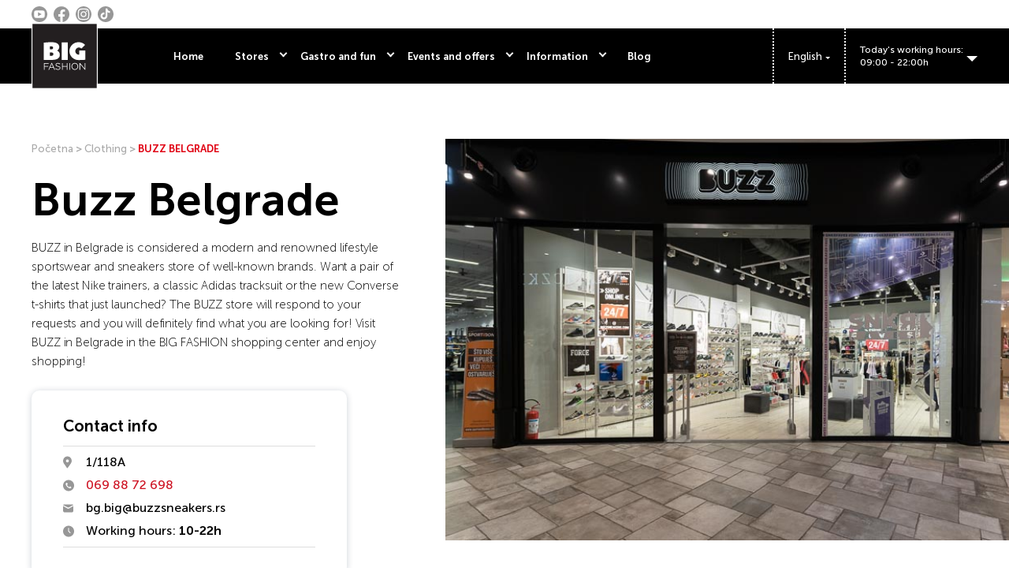

--- FILE ---
content_type: text/html; charset=UTF-8
request_url: https://www.bigcenters.rs/beograd/en/store/buzz/
body_size: 12429
content:
<!DOCTYPE html>
<html lang="en-US">
<head>
	<meta http-equiv="x-ua-compatible" content="ie=edge">
	<meta http-equiv="Content-Type"
	      content="text/html; charset=UTF-8"/>
	<meta name="viewport" content="width=device-width, initial-scale=1.0, user-scalable=no">
	<link rel='preload' href='/wp-content/themes/big/dist/styles/single-shop.css?ver=1766499388' as='style'><link rel='stylesheet' href='/wp-content/themes/big/dist/styles/single-shop.css?ver=1766499388'><meta name='robots' content='index, follow, max-image-preview:large, max-snippet:-1, max-video-preview:-1' />

	<!-- This site is optimized with the Yoast SEO plugin v26.8 - https://yoast.com/product/yoast-seo-wordpress/ -->
	<title>Buzz Belgrade | BIG FASHION Belgrade</title>
	<meta name="description" content="Posetite prodavnicu &quot; Buzz Belgrade &quot; u TC BIG Fashion Beograd i uživajte u iskustvu kupovine! Informišite se o radnom vremenu i lokaciji objekta." />
	<link rel="canonical" href="https://www.bigcenters.rs/beograd/en/store/buzz/" />
	<meta property="og:locale" content="en_US" />
	<meta property="og:type" content="article" />
	<meta property="og:title" content="Buzz Belgrade | BIG FASHION Belgrade" />
	<meta property="og:description" content="Posetite prodavnicu &quot; Buzz Belgrade &quot; u TC BIG Fashion Beograd i uživajte u iskustvu kupovine! Informišite se o radnom vremenu i lokaciji objekta." />
	<meta property="og:url" content="https://www.bigcenters.rs/beograd/en/store/buzz/" />
	<meta property="og:site_name" content="BIG FASHION Belgrade" />
	<meta property="article:publisher" content="https://www.facebook.com/BIGFashionBeograd" />
	<meta property="article:modified_time" content="2024-12-24T19:00:27+00:00" />
	<meta property="og:image" content="https://www.bigcenters.rs/beograd/wp-content/uploads/sites/3/2022/05/buzz-beograd-big-fashion-beograd-1.jpg" />
	<meta property="og:image:width" content="778" />
	<meta property="og:image:height" content="492" />
	<meta property="og:image:type" content="image/jpeg" />
	<meta name="twitter:card" content="summary_large_image" />
	<meta name="twitter:label1" content="Est. reading time" />
	<meta name="twitter:data1" content="1 minute" />
	<script type="application/ld+json" class="yoast-schema-graph">{"@context":"https://schema.org","@graph":[{"@type":"WebPage","@id":"https://www.bigcenters.rs/beograd/en/store/buzz/","url":"https://www.bigcenters.rs/beograd/en/store/buzz/","name":"Buzz Belgrade | BIG FASHION Belgrade","isPartOf":{"@id":"https://www.bigcenters.rs/beograd/en/#website"},"primaryImageOfPage":{"@id":"https://www.bigcenters.rs/beograd/en/store/buzz/#primaryimage"},"image":{"@id":"https://www.bigcenters.rs/beograd/en/store/buzz/#primaryimage"},"thumbnailUrl":"https://www.bigcenters.rs/beograd/wp-content/uploads/sites/3/2022/05/buzz-beograd-big-fashion-beograd-1.jpg","datePublished":"2022-03-05T14:10:28+00:00","dateModified":"2024-12-24T19:00:27+00:00","description":"Posetite prodavnicu \" Buzz Belgrade \" u TC BIG Fashion Beograd i uživajte u iskustvu kupovine! Informišite se o radnom vremenu i lokaciji objekta.","breadcrumb":{"@id":"https://www.bigcenters.rs/beograd/en/store/buzz/#breadcrumb"},"inLanguage":"en-US","potentialAction":[{"@type":"ReadAction","target":["https://www.bigcenters.rs/beograd/en/store/buzz/"]}]},{"@type":"ImageObject","inLanguage":"en-US","@id":"https://www.bigcenters.rs/beograd/en/store/buzz/#primaryimage","url":"https://www.bigcenters.rs/beograd/wp-content/uploads/sites/3/2022/05/buzz-beograd-big-fashion-beograd-1.jpg","contentUrl":"https://www.bigcenters.rs/beograd/wp-content/uploads/sites/3/2022/05/buzz-beograd-big-fashion-beograd-1.jpg","width":778,"height":492},{"@type":"BreadcrumbList","@id":"https://www.bigcenters.rs/beograd/en/store/buzz/#breadcrumb","itemListElement":[{"@type":"ListItem","position":1,"name":"Početna","item":"https://www.bigcenters.rs/beograd/en/"},{"@type":"ListItem","position":2,"name":"Clothing","item":"https://www.bigcenters.rs/beograd/en/stores/clothing/"},{"@type":"ListItem","position":3,"name":"Buzz Belgrade"}]},{"@type":"WebSite","@id":"https://www.bigcenters.rs/beograd/en/#website","url":"https://www.bigcenters.rs/beograd/en/","name":"BIG FASHION Belgrade","description":"Your place for shopping","publisher":{"@id":"https://www.bigcenters.rs/beograd/en/#organization"},"potentialAction":[{"@type":"SearchAction","target":{"@type":"EntryPoint","urlTemplate":"https://www.bigcenters.rs/beograd/en/search/{search_term_string}"},"query-input":{"@type":"PropertyValueSpecification","valueRequired":true,"valueName":"search_term_string"}}],"inLanguage":"en-US"},{"@type":"Organization","@id":"https://www.bigcenters.rs/beograd/en/#organization","name":"BIG Fashion Beograd","url":"https://www.bigcenters.rs/beograd/en/","logo":{"@type":"ImageObject","inLanguage":"en-US","@id":"https://www.bigcenters.rs/beograd/en/#/schema/logo/image/","url":"https://www.bigcenters.rs/beograd/wp-content/uploads/sites/3/2022/02/big-fashion-logo.png","contentUrl":"https://www.bigcenters.rs/beograd/wp-content/uploads/sites/3/2022/02/big-fashion-logo.png","width":84,"height":84,"caption":"BIG Fashion Beograd"},"image":{"@id":"https://www.bigcenters.rs/beograd/en/#/schema/logo/image/"},"sameAs":["https://www.facebook.com/BIGFashionBeograd","https://www.instagram.com/bigfashionbeograd/","https://www.youtube.com/channel/UCOCaCa9N_XsZSxFXy5815GQ"]},{"@type":"ShoppingCenter","@id":"https://www.bigcenters.rs/beograd/en/#ShoppingCenter","name":"BIG Fashion Beograd","image":{"@id":"https://www.bigcenters.rs/beograd/en/#/schema/logo/image/"},"url":"https://www.bigcenters.rs/beograd/en/","telephone":"","openingHoursSpecification":{"@type":"OpeningHoursSpecification","dayOfWeek":["Monday","Tuesday","Wednesday","Thursday","Friday","Saturday","Sunday"],"opens":"10:00","closes":"22:00"},"address":{"@type":"PostalAddress","streetAddress":"","addressLocality":"","postalCode":"","addressCountry":"RS"},"sameAs":["https://www.facebook.com/BIGFashionBeograd","https://www.instagram.com/bigfashionbeograd/","https://www.youtube.com/channel/UCOCaCa9N_XsZSxFXy5815GQ"]}]}</script>
	<!-- / Yoast SEO plugin. -->


<style id='wp-img-auto-sizes-contain-inline-css' type='text/css'>
img:is([sizes=auto i],[sizes^="auto," i]){contain-intrinsic-size:3000px 1500px}
/*# sourceURL=wp-img-auto-sizes-contain-inline-css */
</style>
<link rel="stylesheet" href="https://www.bigcenters.rs/beograd/wp-content/plugins/litespeed-cache/assets/css/litespeed-dummy.css?ver=6.9"><link rel='preload' href='/wp-content/themes/big/dist//assets/fonts/MuseoSans-100.woff2' as='font' type='font/woff2' crossorigin><link rel='preload' href='/wp-content/themes/big/dist//assets/fonts/MuseoSans-300.woff2' as='font' type='font/woff2' crossorigin><link rel='preload' href='/wp-content/themes/big/dist//assets/fonts/MuseoSans-700.woff2' as='font' type='font/woff2' crossorigin><!-- Google Tag Manager -->
<script>(function(w,d,s,l,i){w[l]=w[l]||[];w[l].push({'gtm.start':
new Date().getTime(),event:'gtm.js'});var f=d.getElementsByTagName(s)[0],
j=d.createElement(s),dl=l!='dataLayer'?'&l='+l:'';j.async=true;j.src=
'https://www.googletagmanager.com/gtm.js?id='+i+dl;f.parentNode.insertBefore(j,f);
})(window,document,'script','dataLayer','GTM-MQ3K3BJ');</script>
<!-- End Google Tag Manager -->		<meta http-equiv="x-dns-prefetch-control" content="on">
		<link rel='preconnect' href='https://www.bigcenters.rs/beograd' />
		<link rel='preconnect' href='//code.jquery.com' crossorigin="anonymous" />
		<link rel='preconnect' href='//s.w.org' crossorigin="anonymous" />
<style>body {}</style>	<style>
		.mapsvg {
			overflow: visible;
		}
	</style>
<link rel="icon" href="https://www.bigcenters.rs/beograd/wp-content/uploads/sites/3/2022/03/cropped-BIG-FASHION-ICON-32x32.jpg" sizes="32x32">
<link rel="icon" href="https://www.bigcenters.rs/beograd/wp-content/uploads/sites/3/2022/03/cropped-BIG-FASHION-ICON-192x192.jpg" sizes="192x192">
<link rel="apple-touch-icon" href="https://www.bigcenters.rs/beograd/wp-content/uploads/sites/3/2022/03/cropped-BIG-FASHION-ICON-180x180.jpg">
<meta name="msapplication-TileImage" content="https://www.bigcenters.rs/beograd/wp-content/uploads/sites/3/2022/03/cropped-BIG-FASHION-ICON-270x270.jpg">
		<style type="text/css" id="wp-custom-css">
			/* Hiding recaptcha badge */
.grecaptcha-badge{
    display:none !important;
}


.page-id-1707 h1, .page-id-1845 h1 {
	text-align: center;
	margin-bottom: 10px;
	
	
}

.page-id-1707 .page-content .page-content, .page-id-1845 .page-content .page-content {
	text-align: center;
}


.page-id-1707 .page-content h2, .page-id-1845 .page-content h2 {
	
	margin-top: 20px;
}		</style>
		<style id='wp-block-paragraph-inline-css' type='text/css'>
.is-small-text{font-size:.875em}.is-regular-text{font-size:1em}.is-large-text{font-size:2.25em}.is-larger-text{font-size:3em}.has-drop-cap:not(:focus):first-letter{float:left;font-size:8.4em;font-style:normal;font-weight:100;line-height:.68;margin:.05em .1em 0 0;text-transform:uppercase}body.rtl .has-drop-cap:not(:focus):first-letter{float:none;margin-left:.1em}p.has-drop-cap.has-background{overflow:hidden}:root :where(p.has-background){padding:1.25em 2.375em}:where(p.has-text-color:not(.has-link-color)) a{color:inherit}p.has-text-align-left[style*="writing-mode:vertical-lr"],p.has-text-align-right[style*="writing-mode:vertical-rl"]{rotate:180deg}
/*# sourceURL=https://www.bigcenters.rs/beograd/wp-includes/blocks/paragraph/style.min.css */
</style>
<style id='global-styles-inline-css' type='text/css'>
:root{--wp--preset--aspect-ratio--square: 1;--wp--preset--aspect-ratio--4-3: 4/3;--wp--preset--aspect-ratio--3-4: 3/4;--wp--preset--aspect-ratio--3-2: 3/2;--wp--preset--aspect-ratio--2-3: 2/3;--wp--preset--aspect-ratio--16-9: 16/9;--wp--preset--aspect-ratio--9-16: 9/16;--wp--preset--color--black: #000000;--wp--preset--color--cyan-bluish-gray: #abb8c3;--wp--preset--color--white: #ffffff;--wp--preset--color--pale-pink: #f78da7;--wp--preset--color--vivid-red: #cf2e2e;--wp--preset--color--luminous-vivid-orange: #ff6900;--wp--preset--color--luminous-vivid-amber: #fcb900;--wp--preset--color--light-green-cyan: #7bdcb5;--wp--preset--color--vivid-green-cyan: #00d084;--wp--preset--color--pale-cyan-blue: #8ed1fc;--wp--preset--color--vivid-cyan-blue: #0693e3;--wp--preset--color--vivid-purple: #9b51e0;--wp--preset--gradient--vivid-cyan-blue-to-vivid-purple: linear-gradient(135deg,rgb(6,147,227) 0%,rgb(155,81,224) 100%);--wp--preset--gradient--light-green-cyan-to-vivid-green-cyan: linear-gradient(135deg,rgb(122,220,180) 0%,rgb(0,208,130) 100%);--wp--preset--gradient--luminous-vivid-amber-to-luminous-vivid-orange: linear-gradient(135deg,rgb(252,185,0) 0%,rgb(255,105,0) 100%);--wp--preset--gradient--luminous-vivid-orange-to-vivid-red: linear-gradient(135deg,rgb(255,105,0) 0%,rgb(207,46,46) 100%);--wp--preset--gradient--very-light-gray-to-cyan-bluish-gray: linear-gradient(135deg,rgb(238,238,238) 0%,rgb(169,184,195) 100%);--wp--preset--gradient--cool-to-warm-spectrum: linear-gradient(135deg,rgb(74,234,220) 0%,rgb(151,120,209) 20%,rgb(207,42,186) 40%,rgb(238,44,130) 60%,rgb(251,105,98) 80%,rgb(254,248,76) 100%);--wp--preset--gradient--blush-light-purple: linear-gradient(135deg,rgb(255,206,236) 0%,rgb(152,150,240) 100%);--wp--preset--gradient--blush-bordeaux: linear-gradient(135deg,rgb(254,205,165) 0%,rgb(254,45,45) 50%,rgb(107,0,62) 100%);--wp--preset--gradient--luminous-dusk: linear-gradient(135deg,rgb(255,203,112) 0%,rgb(199,81,192) 50%,rgb(65,88,208) 100%);--wp--preset--gradient--pale-ocean: linear-gradient(135deg,rgb(255,245,203) 0%,rgb(182,227,212) 50%,rgb(51,167,181) 100%);--wp--preset--gradient--electric-grass: linear-gradient(135deg,rgb(202,248,128) 0%,rgb(113,206,126) 100%);--wp--preset--gradient--midnight: linear-gradient(135deg,rgb(2,3,129) 0%,rgb(40,116,252) 100%);--wp--preset--font-size--small: 13px;--wp--preset--font-size--medium: 20px;--wp--preset--font-size--large: 36px;--wp--preset--font-size--x-large: 42px;--wp--preset--spacing--20: 0.44rem;--wp--preset--spacing--30: 0.67rem;--wp--preset--spacing--40: 1rem;--wp--preset--spacing--50: 1.5rem;--wp--preset--spacing--60: 2.25rem;--wp--preset--spacing--70: 3.38rem;--wp--preset--spacing--80: 5.06rem;--wp--preset--shadow--natural: 6px 6px 9px rgba(0, 0, 0, 0.2);--wp--preset--shadow--deep: 12px 12px 50px rgba(0, 0, 0, 0.4);--wp--preset--shadow--sharp: 6px 6px 0px rgba(0, 0, 0, 0.2);--wp--preset--shadow--outlined: 6px 6px 0px -3px rgb(255, 255, 255), 6px 6px rgb(0, 0, 0);--wp--preset--shadow--crisp: 6px 6px 0px rgb(0, 0, 0);}:where(body) { margin: 0; }.wp-site-blocks > .alignleft { float: left; margin-right: 2em; }.wp-site-blocks > .alignright { float: right; margin-left: 2em; }.wp-site-blocks > .aligncenter { justify-content: center; margin-left: auto; margin-right: auto; }:where(.is-layout-flex){gap: 0.5em;}:where(.is-layout-grid){gap: 0.5em;}.is-layout-flow > .alignleft{float: left;margin-inline-start: 0;margin-inline-end: 2em;}.is-layout-flow > .alignright{float: right;margin-inline-start: 2em;margin-inline-end: 0;}.is-layout-flow > .aligncenter{margin-left: auto !important;margin-right: auto !important;}.is-layout-constrained > .alignleft{float: left;margin-inline-start: 0;margin-inline-end: 2em;}.is-layout-constrained > .alignright{float: right;margin-inline-start: 2em;margin-inline-end: 0;}.is-layout-constrained > .aligncenter{margin-left: auto !important;margin-right: auto !important;}.is-layout-constrained > :where(:not(.alignleft):not(.alignright):not(.alignfull)){margin-left: auto !important;margin-right: auto !important;}body .is-layout-flex{display: flex;}.is-layout-flex{flex-wrap: wrap;align-items: center;}.is-layout-flex > :is(*, div){margin: 0;}body .is-layout-grid{display: grid;}.is-layout-grid > :is(*, div){margin: 0;}body{padding-top: 0px;padding-right: 0px;padding-bottom: 0px;padding-left: 0px;}:root :where(.wp-element-button, .wp-block-button__link){background-color: #32373c;border-width: 0;color: #fff;font-family: inherit;font-size: inherit;font-style: inherit;font-weight: inherit;letter-spacing: inherit;line-height: inherit;padding-top: calc(0.667em + 2px);padding-right: calc(1.333em + 2px);padding-bottom: calc(0.667em + 2px);padding-left: calc(1.333em + 2px);text-decoration: none;text-transform: inherit;}.has-black-color{color: var(--wp--preset--color--black) !important;}.has-cyan-bluish-gray-color{color: var(--wp--preset--color--cyan-bluish-gray) !important;}.has-white-color{color: var(--wp--preset--color--white) !important;}.has-pale-pink-color{color: var(--wp--preset--color--pale-pink) !important;}.has-vivid-red-color{color: var(--wp--preset--color--vivid-red) !important;}.has-luminous-vivid-orange-color{color: var(--wp--preset--color--luminous-vivid-orange) !important;}.has-luminous-vivid-amber-color{color: var(--wp--preset--color--luminous-vivid-amber) !important;}.has-light-green-cyan-color{color: var(--wp--preset--color--light-green-cyan) !important;}.has-vivid-green-cyan-color{color: var(--wp--preset--color--vivid-green-cyan) !important;}.has-pale-cyan-blue-color{color: var(--wp--preset--color--pale-cyan-blue) !important;}.has-vivid-cyan-blue-color{color: var(--wp--preset--color--vivid-cyan-blue) !important;}.has-vivid-purple-color{color: var(--wp--preset--color--vivid-purple) !important;}.has-black-background-color{background-color: var(--wp--preset--color--black) !important;}.has-cyan-bluish-gray-background-color{background-color: var(--wp--preset--color--cyan-bluish-gray) !important;}.has-white-background-color{background-color: var(--wp--preset--color--white) !important;}.has-pale-pink-background-color{background-color: var(--wp--preset--color--pale-pink) !important;}.has-vivid-red-background-color{background-color: var(--wp--preset--color--vivid-red) !important;}.has-luminous-vivid-orange-background-color{background-color: var(--wp--preset--color--luminous-vivid-orange) !important;}.has-luminous-vivid-amber-background-color{background-color: var(--wp--preset--color--luminous-vivid-amber) !important;}.has-light-green-cyan-background-color{background-color: var(--wp--preset--color--light-green-cyan) !important;}.has-vivid-green-cyan-background-color{background-color: var(--wp--preset--color--vivid-green-cyan) !important;}.has-pale-cyan-blue-background-color{background-color: var(--wp--preset--color--pale-cyan-blue) !important;}.has-vivid-cyan-blue-background-color{background-color: var(--wp--preset--color--vivid-cyan-blue) !important;}.has-vivid-purple-background-color{background-color: var(--wp--preset--color--vivid-purple) !important;}.has-black-border-color{border-color: var(--wp--preset--color--black) !important;}.has-cyan-bluish-gray-border-color{border-color: var(--wp--preset--color--cyan-bluish-gray) !important;}.has-white-border-color{border-color: var(--wp--preset--color--white) !important;}.has-pale-pink-border-color{border-color: var(--wp--preset--color--pale-pink) !important;}.has-vivid-red-border-color{border-color: var(--wp--preset--color--vivid-red) !important;}.has-luminous-vivid-orange-border-color{border-color: var(--wp--preset--color--luminous-vivid-orange) !important;}.has-luminous-vivid-amber-border-color{border-color: var(--wp--preset--color--luminous-vivid-amber) !important;}.has-light-green-cyan-border-color{border-color: var(--wp--preset--color--light-green-cyan) !important;}.has-vivid-green-cyan-border-color{border-color: var(--wp--preset--color--vivid-green-cyan) !important;}.has-pale-cyan-blue-border-color{border-color: var(--wp--preset--color--pale-cyan-blue) !important;}.has-vivid-cyan-blue-border-color{border-color: var(--wp--preset--color--vivid-cyan-blue) !important;}.has-vivid-purple-border-color{border-color: var(--wp--preset--color--vivid-purple) !important;}.has-vivid-cyan-blue-to-vivid-purple-gradient-background{background: var(--wp--preset--gradient--vivid-cyan-blue-to-vivid-purple) !important;}.has-light-green-cyan-to-vivid-green-cyan-gradient-background{background: var(--wp--preset--gradient--light-green-cyan-to-vivid-green-cyan) !important;}.has-luminous-vivid-amber-to-luminous-vivid-orange-gradient-background{background: var(--wp--preset--gradient--luminous-vivid-amber-to-luminous-vivid-orange) !important;}.has-luminous-vivid-orange-to-vivid-red-gradient-background{background: var(--wp--preset--gradient--luminous-vivid-orange-to-vivid-red) !important;}.has-very-light-gray-to-cyan-bluish-gray-gradient-background{background: var(--wp--preset--gradient--very-light-gray-to-cyan-bluish-gray) !important;}.has-cool-to-warm-spectrum-gradient-background{background: var(--wp--preset--gradient--cool-to-warm-spectrum) !important;}.has-blush-light-purple-gradient-background{background: var(--wp--preset--gradient--blush-light-purple) !important;}.has-blush-bordeaux-gradient-background{background: var(--wp--preset--gradient--blush-bordeaux) !important;}.has-luminous-dusk-gradient-background{background: var(--wp--preset--gradient--luminous-dusk) !important;}.has-pale-ocean-gradient-background{background: var(--wp--preset--gradient--pale-ocean) !important;}.has-electric-grass-gradient-background{background: var(--wp--preset--gradient--electric-grass) !important;}.has-midnight-gradient-background{background: var(--wp--preset--gradient--midnight) !important;}.has-small-font-size{font-size: var(--wp--preset--font-size--small) !important;}.has-medium-font-size{font-size: var(--wp--preset--font-size--medium) !important;}.has-large-font-size{font-size: var(--wp--preset--font-size--large) !important;}.has-x-large-font-size{font-size: var(--wp--preset--font-size--x-large) !important;}
/*# sourceURL=global-styles-inline-css */
</style>
</head>

<body class="wp-singular prodavnice-template-default single single-prodavnice postid-1571 wp-theme-big buzz">

<header id="header" class="header">
	<div class="container pre-header">
		
<div class="socials">
			<a href="https://www.youtube.com/channel/UCOCaCa9N_XsZSxFXy5815GQ" target="_blank" rel="noreferrer noopener">
			<svg xmlns="http://www.w3.org/2000/svg" width="20" height="20" viewBox="0 0 20 20">
				<path fill="currentColor" d="M10,0C4.5,0,0,4.5,0,10s4.5,10,10,10s10-4.5,10-10S15.5,0,10,0z M16.5,13.3c-0.2,0.6-0.6,1-1.2,1.2
				c-1.1,0.3-5.3,0.3-5.3,0.3s-4.3,0-5.3-0.3c-0.6-0.2-1-0.6-1.2-1.2C3.2,12.2,3.2,10,3.2,10s0-2.2,0.3-3.3c0.2-0.6,0.6-1.1,1.2-1.2
				C5.7,5.2,10,5.2,10,5.2s4.3,0,5.3,0.3c0.6,0.2,1,0.6,1.2,1.2c0.3,1.1,0.3,3.3,0.3,3.3S16.8,12.2,16.5,13.3z M8.2,12.6V7.4l4.6,2.6
				L8.2,12.6L8.2,12.6z" />
			</svg>
		</a>
				<a href="https://www.facebook.com/BIGFashionBeograd" target="_blank" rel="noreferrer noopener">
			<svg xmlns="http://www.w3.org/2000/svg" width="20" height="20" viewBox="0 0 20 20">
				<path fill="currentColor" d="M20,10.1c0-5.5-4.5-10-10-10S0,4.5,0,10.1c0,5,3.7,9.1,8.4,9.9v-7H5.9v-2.9h2.5V7.9C8.4,5.4,9.9,4,12.2,4
				c1.1,0,2.2,0.2,2.2,0.2v2.5h-1.3c-1.2,0-1.6,0.8-1.6,1.6v1.9h2.8L13.9,13h-2.3v7C16.3,19.2,20,15.1,20,10.1z" />
			</svg>
		</a>
				<a href="https://www.instagram.com/bigfashionbeograd/" target="_blank" rel="noreferrer noopener">
			<svg xmlns="http://www.w3.org/2000/svg" width="20" height="20" viewBox="0 0 20 20">
				<path fill="currentColor" d="M10,7.6c-1.3,0-2.4,1.1-2.4,2.4s1.1,2.4,2.4,2.4s2.4-1.1,2.4-2.4C12.4,8.7,11.3,7.6,10,7.6z M15.6,5.8
				c-0.2-0.6-0.7-1.1-1.4-1.4C13.3,4.1,11,4.1,10,4.1S6.7,4.1,5.8,4.4C5.2,4.7,4.7,5.2,4.4,5.8C4.1,6.7,4.1,9,4.1,10s-0.1,3.3,0.3,4.2
				c0.2,0.6,0.7,1.1,1.4,1.4c0.9,0.4,3.2,0.3,4.2,0.3s3.3,0.1,4.2-0.3c0.6-0.2,1.1-0.7,1.4-1.4c0.4-0.9,0.3-3.2,0.3-4.2
				S15.9,6.7,15.6,5.8L15.6,5.8z M10,13.7c-2,0-3.7-1.6-3.7-3.7S8,6.3,10,6.3S13.7,8,13.7,10C13.7,12,12,13.7,10,13.7
				C10,13.7,10,13.7,10,13.7z M13.8,7C13.3,7,13,6.7,13,6.2s0.4-0.9,0.9-0.9c0.5,0,0.9,0.4,0.9,0.9l0,0C14.7,6.7,14.3,7,13.8,7
				C13.8,7,13.8,7,13.8,7L13.8,7z M10,0L10,0C4.5,0,0,4.5,0,10l0,0c0,5.5,4.5,10,10,10l0,0c5.5,0,10-4.5,10-10l0,0C20,4.5,15.5,0,10,0z
				 M17.1,12.9c-0.1,1.1-0.3,2.2-1.2,3s-1.8,1.1-3,1.2c-1.2,0.1-4.7,0.1-5.9,0c-1.1-0.1-2.2-0.3-3-1.2s-1.1-1.8-1.2-3
				c-0.1-1.2-0.1-4.7,0-5.9c0.1-1.1,0.3-2.2,1.2-3s1.9-1.1,3-1.2c1.2-0.1,4.7-0.1,5.9,0c1.1,0.1,2.2,0.3,3,1.2s1.1,1.8,1.2,3
				C17.2,8.2,17.2,11.8,17.1,12.9z" />
			</svg>
		</a>
				<a  href="https://www.tiktok.com/@bigcenters_serbia" target="_blank" rel="noreferrer noopener">
			<svg xmlns="http://www.w3.org/2000/svg" width="28" height="28" viewBox="0 0 28 28" fill="none">
				<path fill="currentColor" fill-rule="evenodd" clip-rule="evenodd" d="M13.5589 27.9932C21.4414 28.2366 27.9614 21.9519 27.9989 14.0323C28.0964 6.39384 21.8387 0.0896361 14.0707 0.000896639C6.47865 -0.085814 0.103196 6.12789 0.00133503 13.7193C-0.10423 21.59 6.06468 27.7618 13.5589 27.9932ZM18.2998 6.96593C18.9497 7.69771 19.8164 8.20278 20.7735 8.4075C21.0895 8.47416 21.4117 8.50756 21.7347 8.50716V11.7875C20.0945 11.7905 18.4948 11.279 17.1605 10.3251V17.02C17.1605 18.2257 16.8011 19.404 16.1284 20.4046C15.4556 21.4051 14.5 22.1825 13.3834 22.6374C12.2669 23.0924 11.0401 23.2043 9.85962 22.9589C8.67917 22.7136 7.59863 22.122 6.75591 21.2597C5.87223 20.3551 5.29339 19.1969 5.10037 17.9471C4.90735 16.6974 5.1098 15.4185 5.67939 14.2894C6.24899 13.1604 7.15724 12.2376 8.27712 11.6502C9.39699 11.0627 10.6725 10.84 11.9252 11.0132V14.3674C11.3634 14.1886 10.7593 14.1935 10.2005 14.3812C9.64167 14.5689 9.15717 14.9298 8.81725 15.4114C8.47733 15.893 8.29966 16.4704 8.31 17.0598C8.32035 17.6492 8.51817 18.22 8.87478 18.6895C9.22594 19.1511 9.71294 19.4912 10.2673 19.6618C10.8217 19.8325 11.4156 19.8251 11.9656 19.6408C12.5156 19.4565 12.9941 19.1045 13.3337 18.6342C13.6733 18.164 13.857 17.5991 13.8591 17.0191V3.91675H17.1605V4.33937C17.2508 5.31391 17.6499 6.23415 18.2998 6.96593Z" fill="#999999" />
			</svg>
		</a>
	</div>	</div>
	<div class="primary-header">
		<div class="container">
			<nav class="navbar primary_navigation">
				<a href='https://www.bigcenters.rs/' class='site-logo' aria-label='Website logo'><picture class='' ><img src=''  srcset='https://www.bigcenters.rs/beograd/wp-content/uploads/sites/3/2022/03/big-fashion-logo.svg'  alt='Big Fashion Logo' class=''></picture></a><div class="navbar-collapse backdrop " id="main-navigation" data-text="Back" data-title="BIG FASHION Beograd"><div class="navbar-wrapper"><ul id="menu-main-navigaton" class="navbar-nav"><li id="menu-item-1763" class="menu-item depth-0"><a href="https://www.bigcenters.rs/beograd/en/" class="nav__link">Home</a></li>
<li id="menu-item-1764" class="menu-item menu-item-has-children menu-item--dropdown depth-0"><a href="https://www.bigcenters.rs/beograd/en/stores/" class="nav__link nav__link--dropdown">Stores</a><ul class="sub-menu">	<li id="menu-item-1766" class="menu-item depth-1"><a href="https://www.bigcenters.rs/beograd/en/stores/clothing/" class="nav__link">Clothing<svg xmlns="http://www.w3.org/2000/svg" width="17" height="8" viewBox="0 0 17 8">
									<polygon fill="currentColor" points="12.1,7.9 11.5,7.1 14.5,4.5 0.4,4.5 0.4,3.5 14.5,3.5 11.5,0.9 12.1,0.1 16.6,4 "/></svg></a></li>
	<li id="menu-item-6794" class="menu-item depth-1"><a href="https://www.bigcenters.rs/beograd/en/stores/kids-fashion-and-equipment/" class="nav__link">Kids fashion and equipment<svg xmlns="http://www.w3.org/2000/svg" width="17" height="8" viewBox="0 0 17 8">
									<polygon fill="currentColor" points="12.1,7.9 11.5,7.1 14.5,4.5 0.4,4.5 0.4,3.5 14.5,3.5 11.5,0.9 12.1,0.1 16.6,4 "/></svg></a></li>
	<li id="menu-item-6795" class="menu-item depth-1"><a href="https://www.bigcenters.rs/beograd/en/stores/toys-for-children/" class="nav__link">Toys for children<svg xmlns="http://www.w3.org/2000/svg" width="17" height="8" viewBox="0 0 17 8">
									<polygon fill="currentColor" points="12.1,7.9 11.5,7.1 14.5,4.5 0.4,4.5 0.4,3.5 14.5,3.5 11.5,0.9 12.1,0.1 16.6,4 "/></svg></a></li>
	<li id="menu-item-1767" class="menu-item depth-1"><a href="https://www.bigcenters.rs/beograd/en/stores/footwear/" class="nav__link">Footwear<svg xmlns="http://www.w3.org/2000/svg" width="17" height="8" viewBox="0 0 17 8">
									<polygon fill="currentColor" points="12.1,7.9 11.5,7.1 14.5,4.5 0.4,4.5 0.4,3.5 14.5,3.5 11.5,0.9 12.1,0.1 16.6,4 "/></svg></a></li>
	<li id="menu-item-1768" class="menu-item depth-1"><a href="https://www.bigcenters.rs/beograd/en/stores/sport/" class="nav__link">Sport<svg xmlns="http://www.w3.org/2000/svg" width="17" height="8" viewBox="0 0 17 8">
									<polygon fill="currentColor" points="12.1,7.9 11.5,7.1 14.5,4.5 0.4,4.5 0.4,3.5 14.5,3.5 11.5,0.9 12.1,0.1 16.6,4 "/></svg></a></li>
	<li id="menu-item-1769" class="menu-item depth-1"><a href="https://www.bigcenters.rs/beograd/en/stores/pharmacy/" class="nav__link">Pharmacy<svg xmlns="http://www.w3.org/2000/svg" width="17" height="8" viewBox="0 0 17 8">
									<polygon fill="currentColor" points="12.1,7.9 11.5,7.1 14.5,4.5 0.4,4.5 0.4,3.5 14.5,3.5 11.5,0.9 12.1,0.1 16.6,4 "/></svg></a></li>
	<li id="menu-item-1770" class="menu-item depth-1"><a href="https://www.bigcenters.rs/beograd/en/stores/electronics/" class="nav__link">Electronics<svg xmlns="http://www.w3.org/2000/svg" width="17" height="8" viewBox="0 0 17 8">
									<polygon fill="currentColor" points="12.1,7.9 11.5,7.1 14.5,4.5 0.4,4.5 0.4,3.5 14.5,3.5 11.5,0.9 12.1,0.1 16.6,4 "/></svg></a></li>
	<li id="menu-item-2152" class="menu-item depth-1"><a href="https://www.bigcenters.rs/beograd/en/stores/jewelry-and-accessories/" class="nav__link">Jewelry and accessories<svg xmlns="http://www.w3.org/2000/svg" width="17" height="8" viewBox="0 0 17 8">
									<polygon fill="currentColor" points="12.1,7.9 11.5,7.1 14.5,4.5 0.4,4.5 0.4,3.5 14.5,3.5 11.5,0.9 12.1,0.1 16.6,4 "/></svg></a></li>
	<li id="menu-item-1771" class="menu-item depth-1"><a href="https://www.bigcenters.rs/beograd/en/stores/home-decor/" class="nav__link">Home decor<svg xmlns="http://www.w3.org/2000/svg" width="17" height="8" viewBox="0 0 17 8">
									<polygon fill="currentColor" points="12.1,7.9 11.5,7.1 14.5,4.5 0.4,4.5 0.4,3.5 14.5,3.5 11.5,0.9 12.1,0.1 16.6,4 "/></svg></a></li>
	<li id="menu-item-2990" class="menu-item depth-1"><a href="https://www.bigcenters.rs/beograd/en/stores/cosmetics/" class="nav__link">Cosmetics<svg xmlns="http://www.w3.org/2000/svg" width="17" height="8" viewBox="0 0 17 8">
									<polygon fill="currentColor" points="12.1,7.9 11.5,7.1 14.5,4.5 0.4,4.5 0.4,3.5 14.5,3.5 11.5,0.9 12.1,0.1 16.6,4 "/></svg></a></li>
	<li id="menu-item-2993" class="menu-item depth-1"><a href="https://www.bigcenters.rs/beograd/en/stores/underwear/" class="nav__link">Underwear<svg xmlns="http://www.w3.org/2000/svg" width="17" height="8" viewBox="0 0 17 8">
									<polygon fill="currentColor" points="12.1,7.9 11.5,7.1 14.5,4.5 0.4,4.5 0.4,3.5 14.5,3.5 11.5,0.9 12.1,0.1 16.6,4 "/></svg></a></li>
	<li id="menu-item-2992" class="menu-item depth-1"><a href="https://www.bigcenters.rs/beograd/en/stores/perfumeries/" class="nav__link">Perfumeries<svg xmlns="http://www.w3.org/2000/svg" width="17" height="8" viewBox="0 0 17 8">
									<polygon fill="currentColor" points="12.1,7.9 11.5,7.1 14.5,4.5 0.4,4.5 0.4,3.5 14.5,3.5 11.5,0.9 12.1,0.1 16.6,4 "/></svg></a></li>
	<li id="menu-item-2989" class="menu-item depth-1"><a href="https://www.bigcenters.rs/beograd/en/stores/bookstores/" class="nav__link">Bookstores<svg xmlns="http://www.w3.org/2000/svg" width="17" height="8" viewBox="0 0 17 8">
									<polygon fill="currentColor" points="12.1,7.9 11.5,7.1 14.5,4.5 0.4,4.5 0.4,3.5 14.5,3.5 11.5,0.9 12.1,0.1 16.6,4 "/></svg></a></li>
	<li id="menu-item-3341" class="menu-item depth-1"><a href="https://www.bigcenters.rs/beograd/en/stores/watches/" class="nav__link">Watches<svg xmlns="http://www.w3.org/2000/svg" width="17" height="8" viewBox="0 0 17 8">
									<polygon fill="currentColor" points="12.1,7.9 11.5,7.1 14.5,4.5 0.4,4.5 0.4,3.5 14.5,3.5 11.5,0.9 12.1,0.1 16.6,4 "/></svg></a></li>
	<li id="menu-item-1772" class="menu-item depth-1"><a href="https://www.bigcenters.rs/beograd/en/stores/services/" class="nav__link">Services<svg xmlns="http://www.w3.org/2000/svg" width="17" height="8" viewBox="0 0 17 8">
									<polygon fill="currentColor" points="12.1,7.9 11.5,7.1 14.5,4.5 0.4,4.5 0.4,3.5 14.5,3.5 11.5,0.9 12.1,0.1 16.6,4 "/></svg></a></li>
	<li id="menu-item-2991" class="menu-item depth-1"><a href="https://www.bigcenters.rs/beograd/en/stores/optics/" class="nav__link">Optics<svg xmlns="http://www.w3.org/2000/svg" width="17" height="8" viewBox="0 0 17 8">
									<polygon fill="currentColor" points="12.1,7.9 11.5,7.1 14.5,4.5 0.4,4.5 0.4,3.5 14.5,3.5 11.5,0.9 12.1,0.1 16.6,4 "/></svg></a></li>
	<li id="menu-item-5244" class="menu-item depth-1"><a href="https://www.bigcenters.rs/beograd/en/stores/markets/" class="nav__link">Markets<svg xmlns="http://www.w3.org/2000/svg" width="17" height="8" viewBox="0 0 17 8">
									<polygon fill="currentColor" points="12.1,7.9 11.5,7.1 14.5,4.5 0.4,4.5 0.4,3.5 14.5,3.5 11.5,0.9 12.1,0.1 16.6,4 "/></svg></a></li>
	<li id="menu-item-2007" class="menu-item depth-1"><a href="https://www.bigcenters.rs/beograd/en/stores/specialized-stores/" class="nav__link">Specialized stores<svg xmlns="http://www.w3.org/2000/svg" width="17" height="8" viewBox="0 0 17 8">
									<polygon fill="currentColor" points="12.1,7.9 11.5,7.1 14.5,4.5 0.4,4.5 0.4,3.5 14.5,3.5 11.5,0.9 12.1,0.1 16.6,4 "/></svg></a></li>
	<li id="menu-item-1773" class="menu-item depth-1"><a href="https://www.bigcenters.rs/beograd/en/stores/" class="nav__link">All stores<svg xmlns="http://www.w3.org/2000/svg" width="17" height="8" viewBox="0 0 17 8">
									<polygon fill="currentColor" points="12.1,7.9 11.5,7.1 14.5,4.5 0.4,4.5 0.4,3.5 14.5,3.5 11.5,0.9 12.1,0.1 16.6,4 "/></svg></a></li>
</ul></li>
<li id="menu-item-1774" class="menu-item menu-item-has-children menu-item--dropdown depth-0"><a href="#" class="nav__link nav__link--dropdown">Gastro and fun</a><ul class="sub-menu">	<li id="menu-item-1775" class="menu-item depth-1"><a href="https://www.bigcenters.rs/beograd/en/stores/cinema/" class="nav__link">Cinema<svg xmlns="http://www.w3.org/2000/svg" width="17" height="8" viewBox="0 0 17 8">
									<polygon fill="currentColor" points="12.1,7.9 11.5,7.1 14.5,4.5 0.4,4.5 0.4,3.5 14.5,3.5 11.5,0.9 12.1,0.1 16.6,4 "/></svg></a></li>
	<li id="menu-item-1776" class="menu-item depth-1"><a href="https://www.bigcenters.rs/beograd/en/stores/playrooms/" class="nav__link">Playrooms<svg xmlns="http://www.w3.org/2000/svg" width="17" height="8" viewBox="0 0 17 8">
									<polygon fill="currentColor" points="12.1,7.9 11.5,7.1 14.5,4.5 0.4,4.5 0.4,3.5 14.5,3.5 11.5,0.9 12.1,0.1 16.6,4 "/></svg></a></li>
	<li id="menu-item-1777" class="menu-item depth-1"><a href="https://www.bigcenters.rs/beograd/en/stores/cafes/" class="nav__link">Cafes<svg xmlns="http://www.w3.org/2000/svg" width="17" height="8" viewBox="0 0 17 8">
									<polygon fill="currentColor" points="12.1,7.9 11.5,7.1 14.5,4.5 0.4,4.5 0.4,3.5 14.5,3.5 11.5,0.9 12.1,0.1 16.6,4 "/></svg></a></li>
	<li id="menu-item-1778" class="menu-item depth-1"><a href="https://www.bigcenters.rs/beograd/en/stores/restaurants/" class="nav__link">Restaurants<svg xmlns="http://www.w3.org/2000/svg" width="17" height="8" viewBox="0 0 17 8">
									<polygon fill="currentColor" points="12.1,7.9 11.5,7.1 14.5,4.5 0.4,4.5 0.4,3.5 14.5,3.5 11.5,0.9 12.1,0.1 16.6,4 "/></svg></a></li>
	<li id="menu-item-1779" class="menu-item depth-1"><a href="https://www.bigcenters.rs/beograd/en/stores/food/" class="nav__link">Food<svg xmlns="http://www.w3.org/2000/svg" width="17" height="8" viewBox="0 0 17 8">
									<polygon fill="currentColor" points="12.1,7.9 11.5,7.1 14.5,4.5 0.4,4.5 0.4,3.5 14.5,3.5 11.5,0.9 12.1,0.1 16.6,4 "/></svg></a></li>
</ul></li>
<li id="menu-item-1780" class="menu-item menu-item-has-children menu-item--dropdown depth-0"><a href="#" class="nav__link nav__link--dropdown">Events and offers</a><ul class="sub-menu">	<li id="menu-item-1783" class="menu-item depth-1"><a href="https://www.bigcenters.rs/beograd/en/events/" class="nav__link">Events<svg xmlns="http://www.w3.org/2000/svg" width="17" height="8" viewBox="0 0 17 8">
									<polygon fill="currentColor" points="12.1,7.9 11.5,7.1 14.5,4.5 0.4,4.5 0.4,3.5 14.5,3.5 11.5,0.9 12.1,0.1 16.6,4 "/></svg></a></li>
	<li id="menu-item-1782" class="menu-item depth-1"><a href="https://www.bigcenters.rs/beograd/en/special-offers/" class="nav__link">Special offers<svg xmlns="http://www.w3.org/2000/svg" width="17" height="8" viewBox="0 0 17 8">
									<polygon fill="currentColor" points="12.1,7.9 11.5,7.1 14.5,4.5 0.4,4.5 0.4,3.5 14.5,3.5 11.5,0.9 12.1,0.1 16.6,4 "/></svg></a></li>
	<li id="menu-item-1781" class="menu-item depth-1"><a href="https://www.bigcenters.rs/beograd/en/gallery/" class="nav__link">Gallery<svg xmlns="http://www.w3.org/2000/svg" width="17" height="8" viewBox="0 0 17 8">
									<polygon fill="currentColor" points="12.1,7.9 11.5,7.1 14.5,4.5 0.4,4.5 0.4,3.5 14.5,3.5 11.5,0.9 12.1,0.1 16.6,4 "/></svg></a></li>
</ul></li>
<li id="menu-item-1784" class="menu-item menu-item-has-children menu-item--dropdown depth-0"><a href="#" class="nav__link nav__link--dropdown">Information</a><ul class="sub-menu">	<li id="menu-item-1785" class="menu-item depth-1"><a href="https://www.bigcenters.rs/beograd/en/contact/" class="nav__link">Contact<svg xmlns="http://www.w3.org/2000/svg" width="17" height="8" viewBox="0 0 17 8">
									<polygon fill="currentColor" points="12.1,7.9 11.5,7.1 14.5,4.5 0.4,4.5 0.4,3.5 14.5,3.5 11.5,0.9 12.1,0.1 16.6,4 "/></svg></a></li>
	<li id="menu-item-1880" class="menu-item depth-1"><a href="https://www.bigcenters.rs/beograd/en/map-of-objects/" class="nav__link">Floor plans<svg xmlns="http://www.w3.org/2000/svg" width="17" height="8" viewBox="0 0 17 8">
									<polygon fill="currentColor" points="12.1,7.9 11.5,7.1 14.5,4.5 0.4,4.5 0.4,3.5 14.5,3.5 11.5,0.9 12.1,0.1 16.6,4 "/></svg></a></li>
	<li id="menu-item-2135" class="menu-item depth-1"><a href="https://www.bigcenters.rs/beograd/en/gallery/project-photos/" class="nav__link">Project photos<svg xmlns="http://www.w3.org/2000/svg" width="17" height="8" viewBox="0 0 17 8">
									<polygon fill="currentColor" points="12.1,7.9 11.5,7.1 14.5,4.5 0.4,4.5 0.4,3.5 14.5,3.5 11.5,0.9 12.1,0.1 16.6,4 "/></svg></a></li>
</ul></li>
<li id="menu-item-1787" class="menu-item depth-0"><a href="https://www.bigcenters.rs/en/blog/" class="nav__link">Blog</a></li>
</ul></div></div>
<div
	 class="wpml-ls-statics-shortcode_actions wpml-ls wpml-ls-legacy-dropdown js-wpml-ls-legacy-dropdown">
	<ul role="menu">

		<li role="none" tabindex="0" class="wpml-ls-slot-shortcode_actions wpml-ls-item wpml-ls-item-en wpml-ls-current-language wpml-ls-first-item wpml-ls-item-legacy-dropdown">
			<a href="#" class="js-wpml-ls-item-toggle wpml-ls-item-toggle" role="menuitem" title="Switch to English">
                <span class="wpml-ls-native" role="menuitem">English</span></a>

			<ul class="wpml-ls-sub-menu" role="menu">
				
					<li class="wpml-ls-slot-shortcode_actions wpml-ls-item wpml-ls-item-sr wpml-ls-last-item" role="none">
						<a href="https://www.bigcenters.rs/beograd/prodavnica/buzz/" class="wpml-ls-link" role="menuitem" aria-label="Switch to Serbian" title="Switch to Serbian">
                            <span class="wpml-ls-display">Serbian</span></a>
					</li>

							</ul>

		</li>

	</ul>
</div>
<button type="button" class="toggler toggler--navbar" data-togle="#main-navigation" aria-controls="#main-navigation" aria-label="Show/hide primary_navigation" aria-expanded="false">
				      <svg xmlns="http://www.w3.org/2000/svg" viewBox="0 0 26 12"><path fill="currentColor" d="M0,0.2h26v1.5H0V0.2z M0,5.2h26v1.5H0V5.2z M0,10.2h26v1.5H0V10.2z"/></svg>MENU</button>					<div class="working-hours">
						<div class="today-hours" data-togle='#center-info'>
							<p class='hours-title'>Today's working hours:</p>
							<p class="hour current-hour">09:00 - 22:00h</p>
						</div>

						<div class="center-info backdrop" id='center-info'>
							<div class='center-info--inner'>
								<p class='center-info__item working-hour'>BIG FASHION working hours: <strong>09:00 - 22:00h</strong></p><p class='center-info__item working-hour'>BIG FASHION PARK working hours: <strong>09:30 - 22:00h</strong></p><p class='center-info__item'><strong>BIG FASHION Beograd</strong></p><p class='center-info__item'>Visnjicka 84, Beograd</p><p class='center-info__item item-link'><a href='mailto:bigfashion@big-cee.com'>bigfashion@big-cee.com</a></p>							</div>
						</div>
					</div>
							</nav>
		</div>
	</div>
</header>
	<main id="main">
		<section class="hero">
			<div class="container">
				<div class="hero__left-column">
					<div class="breadcrumbs"><span><span><a href="https://www.bigcenters.rs/beograd/en/">Početna</a></span> <span class='separator'>&gt;</span> <span><a href="https://www.bigcenters.rs/beograd/en/stores/clothing/">Clothing</a></span> <span class='separator'>&gt;</span> <span class="breadcrumb_last" aria-current="page">Buzz Belgrade</span></span></div>					<h1>Buzz Belgrade</h1>
											<div class="post__content--wrapper post__content--no-slide">
							<div class='post__content' id='post-content' data-min_height='100'><p>BUZZ in Belgrade is considered a modern and renowned lifestyle sportswear and sneakers store of well-known brands. Want a pair of the latest Nike trainers, a classic Adidas tracksuit or the new Converse t-shirts that just launched? The BUZZ store will respond to your requests and you will definitely find what you are looking for! Visit BUZZ in Belgrade in the BIG FASHION shopping center and enjoy shopping!</p>
</div>
							<button type='button' data-togle='#post-content' data-function='slide' class='more-link'>Read more &plus;</button>
						</div>
										

<div class="contact-info shadow">
	<h2 class="title">Contact info</h2>
	<div class="items">
					<div class="info-item">
				<svg xmlns="http://www.w3.org/2000/svg" width="11px" height="16px" viewBox="0 0 11 16">
					<path fill="currentColor" d="M5.5,4.4c-1,0-1.8,0.8-1.8,1.9c0,1,0.8,1.9,1.8,1.9c1,0,1.8-0.8,1.8-1.9C7.3,5.2,6.5,4.4,5.5,4.4z M10.3,3.6
								c1,2,0.9,4-0.4,5.9c-1.3,2-2.7,3.8-4.1,5.7c-0.3,0.4-0.6,0.4-0.9,0C3.7,13.3,2.3,11.4,1,9.5c-1.2-1.9-1.3-3.9-0.3-5.9
								c1-2,2.7-3,4.9-3.1C7.7,0.6,9.3,1.6,10.3,3.6z"/>
				</svg>
				<span class="text">1/118A</span>
			</div>
						<div class="info-item">
				<svg xmlns="http://www.w3.org/2000/svg" width="14px" height="15px" viewBox="0 0 14 15">
					<path fill="currentColor" d="M3.4,6.3c0.8,2.1,2.2,3.6,4.2,4.5c1.2,0.6,2,0.4,2.8-0.4c0.2-0.2,0.2-0.4,0-0.6C10.1,9.4,9.7,9,9.4,8.7
							C9.2,8.4,9,8.4,8.8,8.6C8.6,8.8,8.4,9,8.2,9.2c-0.3,0.3-0.7,0.4-1,0.1c-0.7-0.6-1.4-1.3-2-2C4.9,7,5,6.7,5.3,6.4
							C5.5,6.1,5.7,6,5.9,5.7C6,5.6,6,5.3,5.9,5.2C5.6,4.8,5.2,4.4,4.7,4C4.6,3.9,4.4,3.9,4.3,4c-0.5,0.4-1,1-1,1.7
							C3.4,5.9,3.4,6.1,3.4,6.3z M14,7.5c0,3.9-3.1,7-7,7c-3.9,0-7-3.1-7-7c0-3.9,3.1-7,7-7C10.9,0.5,14,3.6,14,7.5z"/>
				</svg>
				<span class="text"><a href="tel:069 88 72 698">069 88 72 698</a></span>
			</div>
						<div class="info-item">
				<svg xmlns="http://www.w3.org/2000/svg" width="13px" height="11px" viewBox="0 0 13 11">
					<path fill="currentColor" d="M13,3c0,1.8,0,3.6,0,5.4c0,1.4-0.8,2.2-2.2,2.2c-2.8,0-5.7,0-8.5,0C0.8,10.5,0,9.7,0,8.3c0-1.8,0-3.6,0-5.4
							c0-0.1,0-0.3,0-0.4c0.2,0.1,0.3,0.2,0.4,0.2c1.7,1,3.4,1.9,5.1,2.9C6.2,6,6.8,6,7.4,5.7c1.7-1,3.4-2,5.1-2.9
							c0.1-0.1,0.3-0.1,0.4-0.2C13,2.7,13,2.8,13,3z M10.2,2.7C9.1,3.3,8,3.9,6.8,4.4c-0.1,0.1-0.4,0.1-0.6,0c-2-1-4.1-2.1-6.1-3.1
							c0,0-0.1,0-0.1-0.1c0.4-0.5,1-0.8,1.7-0.8c1.3,0,2.6,0,4,0c1.9,0,3.7,0,5.6,0c0.7,0,1.3,0.2,1.8,0.8C12,1.8,11.1,2.2,10.2,2.7z"/>
				</svg>
				<span class="text">bg.big@buzzsneakers.rs</span>
			</div>
						<div class="info-item">
				<svg xmlns="http://www.w3.org/2000/svg" width="14px" height="15px" viewBox="0 0 14 15">
					<path fill="currentColor" d="M7.6,3.8c0-0.5-0.2-0.7-0.6-0.7c-0.4,0-0.6,0.3-0.6,0.7c0,1.2,0,2.4,0,3.5c0,0.2,0.1,0.4,0.2,0.5
							c0.6,0.7,1.3,1.3,1.9,1.9c0.3,0.3,0.6,0.2,0.9,0c0.2-0.2,0.2-0.6,0-0.9C9.2,8.8,9,8.7,8.9,8.6c-1-0.8-1.7-1.8-1.3-2.9
							C7.6,4.9,7.6,4.3,7.6,3.8z M14,7.5c0,3.9-3.1,7-7,7c-3.9,0-7-3.1-7-7c0-3.9,3.1-7,7-7C10.9,0.5,14,3.6,14,7.5z"/>
				</svg>
				<span class="text">Working hours: <strong>10-22h</strong></span>
			</div>
			</div>
</div>
				</div>
				<div class="hero__right-column">
					<picture class='hero__image' ><img src='' loading='lazy'  data-srcset='https://www.bigcenters.rs/beograd/wp-content/uploads/sites/3/2022/05/buzz-beograd-big-fashion-beograd-1.jpg' width='778' height='492' alt='buzz-beograd-big-fashion-beograd-1' class=''></picture>

<div class="contact-info shadow">
	<h2 class="title">Contact info</h2>
	<div class="items">
					<div class="info-item">
				<svg xmlns="http://www.w3.org/2000/svg" width="11px" height="16px" viewBox="0 0 11 16">
					<path fill="currentColor" d="M5.5,4.4c-1,0-1.8,0.8-1.8,1.9c0,1,0.8,1.9,1.8,1.9c1,0,1.8-0.8,1.8-1.9C7.3,5.2,6.5,4.4,5.5,4.4z M10.3,3.6
								c1,2,0.9,4-0.4,5.9c-1.3,2-2.7,3.8-4.1,5.7c-0.3,0.4-0.6,0.4-0.9,0C3.7,13.3,2.3,11.4,1,9.5c-1.2-1.9-1.3-3.9-0.3-5.9
								c1-2,2.7-3,4.9-3.1C7.7,0.6,9.3,1.6,10.3,3.6z"/>
				</svg>
				<span class="text">1/118A</span>
			</div>
						<div class="info-item">
				<svg xmlns="http://www.w3.org/2000/svg" width="14px" height="15px" viewBox="0 0 14 15">
					<path fill="currentColor" d="M3.4,6.3c0.8,2.1,2.2,3.6,4.2,4.5c1.2,0.6,2,0.4,2.8-0.4c0.2-0.2,0.2-0.4,0-0.6C10.1,9.4,9.7,9,9.4,8.7
							C9.2,8.4,9,8.4,8.8,8.6C8.6,8.8,8.4,9,8.2,9.2c-0.3,0.3-0.7,0.4-1,0.1c-0.7-0.6-1.4-1.3-2-2C4.9,7,5,6.7,5.3,6.4
							C5.5,6.1,5.7,6,5.9,5.7C6,5.6,6,5.3,5.9,5.2C5.6,4.8,5.2,4.4,4.7,4C4.6,3.9,4.4,3.9,4.3,4c-0.5,0.4-1,1-1,1.7
							C3.4,5.9,3.4,6.1,3.4,6.3z M14,7.5c0,3.9-3.1,7-7,7c-3.9,0-7-3.1-7-7c0-3.9,3.1-7,7-7C10.9,0.5,14,3.6,14,7.5z"/>
				</svg>
				<span class="text"><a href="tel:069 88 72 698">069 88 72 698</a></span>
			</div>
						<div class="info-item">
				<svg xmlns="http://www.w3.org/2000/svg" width="13px" height="11px" viewBox="0 0 13 11">
					<path fill="currentColor" d="M13,3c0,1.8,0,3.6,0,5.4c0,1.4-0.8,2.2-2.2,2.2c-2.8,0-5.7,0-8.5,0C0.8,10.5,0,9.7,0,8.3c0-1.8,0-3.6,0-5.4
							c0-0.1,0-0.3,0-0.4c0.2,0.1,0.3,0.2,0.4,0.2c1.7,1,3.4,1.9,5.1,2.9C6.2,6,6.8,6,7.4,5.7c1.7-1,3.4-2,5.1-2.9
							c0.1-0.1,0.3-0.1,0.4-0.2C13,2.7,13,2.8,13,3z M10.2,2.7C9.1,3.3,8,3.9,6.8,4.4c-0.1,0.1-0.4,0.1-0.6,0c-2-1-4.1-2.1-6.1-3.1
							c0,0-0.1,0-0.1-0.1c0.4-0.5,1-0.8,1.7-0.8c1.3,0,2.6,0,4,0c1.9,0,3.7,0,5.6,0c0.7,0,1.3,0.2,1.8,0.8C12,1.8,11.1,2.2,10.2,2.7z"/>
				</svg>
				<span class="text">bg.big@buzzsneakers.rs</span>
			</div>
						<div class="info-item">
				<svg xmlns="http://www.w3.org/2000/svg" width="14px" height="15px" viewBox="0 0 14 15">
					<path fill="currentColor" d="M7.6,3.8c0-0.5-0.2-0.7-0.6-0.7c-0.4,0-0.6,0.3-0.6,0.7c0,1.2,0,2.4,0,3.5c0,0.2,0.1,0.4,0.2,0.5
							c0.6,0.7,1.3,1.3,1.9,1.9c0.3,0.3,0.6,0.2,0.9,0c0.2-0.2,0.2-0.6,0-0.9C9.2,8.8,9,8.7,8.9,8.6c-1-0.8-1.7-1.8-1.3-2.9
							C7.6,4.9,7.6,4.3,7.6,3.8z M14,7.5c0,3.9-3.1,7-7,7c-3.9,0-7-3.1-7-7c0-3.9,3.1-7,7-7C10.9,0.5,14,3.6,14,7.5z"/>
				</svg>
				<span class="text">Working hours: <strong>10-22h</strong></span>
			</div>
			</div>
</div>
				</div>
			</div>
		</section>
			<section class='offers'>
		<div class='container'>
			
<div class="section-header ">
	<h2 class='section-heading'>Special Offers</h2>		<a href="https://www.bigcenters.rs/beograd/en/special-offers/" class="link" target="">Find out more			<svg xmlns="http://www.w3.org/2000/svg" fill="currentColor" class="icon" width="17" height="8" viewBox="0 0 17 8">
				<polygon points="12.1,7.9 11.5,7.1 14.5,4.5 0.4,4.5 0.4,3.5 14.5,3.5 11.5,0.9 12.1,0.1 16.6,4 "/>
			</svg>
		</a>
	</div>
			<div class="offers-wrapper">
								<div class="splide" id="offers-slider" data-options='{"type":"slide","mediaQuery":"min","perPage":1,"fixedWidth":"280px","padding":{"left":10,"right":10},"arrows":false,"breakpoints":{"1200":{"destroy":true},"992":{"destroy":true},"576":{"perPage":2,"fixedWidth":0}}}'>
					<div class="splide__track">
						<ul class="splide__list">
															<li class="splide__slide">
									<article class="offer shadow">
										<a href="https://www.bigcenters.rs/beograd/en/special-offers/pet-centar-iskoristi-top-vikend-popuste-na-izabrane-artikle/" class="offer__image">
											<picture class='' ><img src='' loading='lazy'  data-srcset='https://www.bigcenters.rs/beograd/wp-content/uploads/sites/3/2026/01/super-ponuda-pet-vikend-380x235.jpg' width='380' height='235' alt='super-ponuda-pet-vikend-380x235' class=''></picture>										</a>
										<h3 class="offer__title">
											<a href="https://www.bigcenters.rs/beograd/en/special-offers/pet-centar-iskoristi-top-vikend-popuste-na-izabrane-artikle/">Pet Centar – Iskoristi TOP vikend popuste na izabrane artikle</a>
										</h3>
										<p class="offer__excerpt">&#10024; TOP VIKEND akcija te &#269;eka od 30.januara do 01. februara 2026. &#8211; u&#353;tedi na pa&#382;ljivo izabranim artiklima i obogati svoj vikend! Savr&#353;en trenutak za pametnu kupovinu i vikend po...</p>
									</article>
								</li>
															<li class="splide__slide">
									<article class="offer shadow">
										<a href="https://www.bigcenters.rs/beograd/en/special-offers/laguna-svetski-dan-puzli/" class="offer__image">
											<picture class='' ><img src='' loading='lazy'  data-srcset='https://www.bigcenters.rs/beograd/wp-content/uploads/sites/3/2026/01/laguna-dan-puzli-380x235.jpg' width='380' height='235' alt='laguna-dan-puzli-380x235' class=''></picture>										</a>
										<h3 class="offer__title">
											<a href="https://www.bigcenters.rs/beograd/en/special-offers/laguna-svetski-dan-puzli/">Laguna – Svetski dan puzli</a>
										</h3>
										<p class="offer__excerpt">Puzle, jedna od najpopularnijih dru&#353;tvenih igara na svetu, imaju znatno du&#382;u i zanimljiviju istoriju nego &#353;to se na prvi pogled &#269;ini. Iako se danas naj&#269;e&#353;&#263;e koriste za razonodu i opu&#353;tanje,...</p>
									</article>
								</li>
															<li class="splide__slide">
									<article class="offer shadow">
										<a href="https://www.bigcenters.rs/beograd/en/special-offers/comma-prosirili-smo-snizenje-do-50/" class="offer__image">
											<picture class='' ><img src='' loading='lazy'  data-srcset='https://www.bigcenters.rs/beograd/wp-content/uploads/sites/3/2026/01/comma-prosireno-snizenje-380x235.jpg' width='380' height='235' alt='comma-prosireno-snizenje-380x235' class=''></picture>										</a>
										<h3 class="offer__title">
											<a href="https://www.bigcenters.rs/beograd/en/special-offers/comma-prosirili-smo-snizenje-do-50/">Comma - Proširili smo sniženje do 50%</a>
										</h3>
										<p class="offer__excerpt">JO&#352; VE&#262;E SNI&#381;ENJE do -50%. Uhvatite omiljene komade po super cenama. &#128420; Ponuda va&#382;i do isteka zaliha!</p>
									</article>
								</li>
													</ul>
					</div>
				</div>
			</div>

							<a href="https://www.bigcenters.rs/beograd/en/special-offers/" class="link link--mobile"
				   target="">Find out more					<svg xmlns="http://www.w3.org/2000/svg" fill="currentColor" class="icon" width="17" height="8" viewBox="0 0 17 8">
						<polygon points="12.1,7.9 11.5,7.1 14.5,4.5 0.4,4.5 0.4,3.5 14.5,3.5 11.5,0.9 12.1,0.1 16.6,4 "/>
					</svg>
				</a>
					</div>
	</section>
		</main>

<footer id="footer">
	<div class="container">
		<div class="row">
			<div class="col-lg-3 widget widget--logo">
				<a href='https://www.bigcenters.rs/' class='site-logo' aria-label='Website logo'><picture class='' ><img src=''  srcset='https://www.bigcenters.rs/beograd/wp-content/uploads/sites/3/2022/03/big-fashion-logo.svg'  alt='Big Fashion Logo' class=''></picture></a>				<div class="widget__wrapper">
					<section id="block-8" class="widget widget_block widget_text">&#13;
<p>Email: <a href="mailto:bigfashion@big-cee.com">bigfashion@big-cee.com</a></p>&#13;
<p><a href="https://www.bigcenters.rs/en/pet-policy-for-shopping-mall-visitors/">Pet Policy for Shopping Mall Visitors</a></p>&#13;
</section>				</div>
				
<div class="socials">
			<a href="https://www.youtube.com/channel/UCOCaCa9N_XsZSxFXy5815GQ" target="_blank" rel="noreferrer noopener">
			<svg xmlns="http://www.w3.org/2000/svg" width="20" height="20" viewBox="0 0 20 20">
				<path fill="currentColor" d="M10,0C4.5,0,0,4.5,0,10s4.5,10,10,10s10-4.5,10-10S15.5,0,10,0z M16.5,13.3c-0.2,0.6-0.6,1-1.2,1.2
				c-1.1,0.3-5.3,0.3-5.3,0.3s-4.3,0-5.3-0.3c-0.6-0.2-1-0.6-1.2-1.2C3.2,12.2,3.2,10,3.2,10s0-2.2,0.3-3.3c0.2-0.6,0.6-1.1,1.2-1.2
				C5.7,5.2,10,5.2,10,5.2s4.3,0,5.3,0.3c0.6,0.2,1,0.6,1.2,1.2c0.3,1.1,0.3,3.3,0.3,3.3S16.8,12.2,16.5,13.3z M8.2,12.6V7.4l4.6,2.6
				L8.2,12.6L8.2,12.6z" />
			</svg>
		</a>
				<a href="https://www.facebook.com/BIGFashionBeograd" target="_blank" rel="noreferrer noopener">
			<svg xmlns="http://www.w3.org/2000/svg" width="20" height="20" viewBox="0 0 20 20">
				<path fill="currentColor" d="M20,10.1c0-5.5-4.5-10-10-10S0,4.5,0,10.1c0,5,3.7,9.1,8.4,9.9v-7H5.9v-2.9h2.5V7.9C8.4,5.4,9.9,4,12.2,4
				c1.1,0,2.2,0.2,2.2,0.2v2.5h-1.3c-1.2,0-1.6,0.8-1.6,1.6v1.9h2.8L13.9,13h-2.3v7C16.3,19.2,20,15.1,20,10.1z" />
			</svg>
		</a>
				<a href="https://www.instagram.com/bigfashionbeograd/" target="_blank" rel="noreferrer noopener">
			<svg xmlns="http://www.w3.org/2000/svg" width="20" height="20" viewBox="0 0 20 20">
				<path fill="currentColor" d="M10,7.6c-1.3,0-2.4,1.1-2.4,2.4s1.1,2.4,2.4,2.4s2.4-1.1,2.4-2.4C12.4,8.7,11.3,7.6,10,7.6z M15.6,5.8
				c-0.2-0.6-0.7-1.1-1.4-1.4C13.3,4.1,11,4.1,10,4.1S6.7,4.1,5.8,4.4C5.2,4.7,4.7,5.2,4.4,5.8C4.1,6.7,4.1,9,4.1,10s-0.1,3.3,0.3,4.2
				c0.2,0.6,0.7,1.1,1.4,1.4c0.9,0.4,3.2,0.3,4.2,0.3s3.3,0.1,4.2-0.3c0.6-0.2,1.1-0.7,1.4-1.4c0.4-0.9,0.3-3.2,0.3-4.2
				S15.9,6.7,15.6,5.8L15.6,5.8z M10,13.7c-2,0-3.7-1.6-3.7-3.7S8,6.3,10,6.3S13.7,8,13.7,10C13.7,12,12,13.7,10,13.7
				C10,13.7,10,13.7,10,13.7z M13.8,7C13.3,7,13,6.7,13,6.2s0.4-0.9,0.9-0.9c0.5,0,0.9,0.4,0.9,0.9l0,0C14.7,6.7,14.3,7,13.8,7
				C13.8,7,13.8,7,13.8,7L13.8,7z M10,0L10,0C4.5,0,0,4.5,0,10l0,0c0,5.5,4.5,10,10,10l0,0c5.5,0,10-4.5,10-10l0,0C20,4.5,15.5,0,10,0z
				 M17.1,12.9c-0.1,1.1-0.3,2.2-1.2,3s-1.8,1.1-3,1.2c-1.2,0.1-4.7,0.1-5.9,0c-1.1-0.1-2.2-0.3-3-1.2s-1.1-1.8-1.2-3
				c-0.1-1.2-0.1-4.7,0-5.9c0.1-1.1,0.3-2.2,1.2-3s1.9-1.1,3-1.2c1.2-0.1,4.7-0.1,5.9,0c1.1,0.1,2.2,0.3,3,1.2s1.1,1.8,1.2,3
				C17.2,8.2,17.2,11.8,17.1,12.9z" />
			</svg>
		</a>
				<a  href="https://www.tiktok.com/@bigcenters_serbia" target="_blank" rel="noreferrer noopener">
			<svg xmlns="http://www.w3.org/2000/svg" width="28" height="28" viewBox="0 0 28 28" fill="none">
				<path fill="currentColor" fill-rule="evenodd" clip-rule="evenodd" d="M13.5589 27.9932C21.4414 28.2366 27.9614 21.9519 27.9989 14.0323C28.0964 6.39384 21.8387 0.0896361 14.0707 0.000896639C6.47865 -0.085814 0.103196 6.12789 0.00133503 13.7193C-0.10423 21.59 6.06468 27.7618 13.5589 27.9932ZM18.2998 6.96593C18.9497 7.69771 19.8164 8.20278 20.7735 8.4075C21.0895 8.47416 21.4117 8.50756 21.7347 8.50716V11.7875C20.0945 11.7905 18.4948 11.279 17.1605 10.3251V17.02C17.1605 18.2257 16.8011 19.404 16.1284 20.4046C15.4556 21.4051 14.5 22.1825 13.3834 22.6374C12.2669 23.0924 11.0401 23.2043 9.85962 22.9589C8.67917 22.7136 7.59863 22.122 6.75591 21.2597C5.87223 20.3551 5.29339 19.1969 5.10037 17.9471C4.90735 16.6974 5.1098 15.4185 5.67939 14.2894C6.24899 13.1604 7.15724 12.2376 8.27712 11.6502C9.39699 11.0627 10.6725 10.84 11.9252 11.0132V14.3674C11.3634 14.1886 10.7593 14.1935 10.2005 14.3812C9.64167 14.5689 9.15717 14.9298 8.81725 15.4114C8.47733 15.893 8.29966 16.4704 8.31 17.0598C8.32035 17.6492 8.51817 18.22 8.87478 18.6895C9.22594 19.1511 9.71294 19.4912 10.2673 19.6618C10.8217 19.8325 11.4156 19.8251 11.9656 19.6408C12.5156 19.4565 12.9941 19.1045 13.3337 18.6342C13.6733 18.164 13.857 17.5991 13.8591 17.0191V3.91675H17.1605V4.33937C17.2508 5.31391 17.6499 6.23415 18.2998 6.96593Z" fill="#999999" />
			</svg>
		</a>
	</div>			</div>
			<div class="col-md-4 col-lg-2 col-6 widget widget--pt">
				<section id="nav_menu-10" class="widget widget_nav_menu"><h3 class="widget__title">SHOPPING</h3><div class="menu-shopping-container"><ul id="menu-shopping" class="menu"><li id="menu-item-1247" class="menu-item depth-0"><a href="https://www.bigcenters.rs/beograd/en/stores/clothing/" class="nav__link">Clothing</a></li>
<li id="menu-item-1248" class="menu-item depth-0"><a href="https://www.bigcenters.rs/beograd/en/stores/footwear/" class="nav__link">Footwear</a></li>
<li id="menu-item-1249" class="menu-item depth-0"><a href="https://www.bigcenters.rs/beograd/en/stores/sport/" class="nav__link">Sport</a></li>
<li id="menu-item-1788" class="menu-item depth-0"><a href="https://www.bigcenters.rs/beograd/en/stores/electronics/" class="nav__link">Electronics</a></li>
<li id="menu-item-1250" class="menu-item depth-0"><a href="https://www.bigcenters.rs/beograd/en/stores/home-decor/" class="nav__link">Home decor</a></li>
<li id="menu-item-1789" class="menu-item depth-0"><a href="https://www.bigcenters.rs/beograd/en/stores/kids-fashion-and-equipment/" class="nav__link">Kids fashion</a></li>
<li id="menu-item-5243" class="menu-item depth-0"><a href="https://www.bigcenters.rs/beograd/en/stores/markets/" class="nav__link">Markets</a></li>
<li id="menu-item-2009" class="menu-item depth-0"><a href="https://www.bigcenters.rs/beograd/en/stores/specialized-stores/" class="nav__link">Specialized stores</a></li>
</ul></div></section>			</div>
			<div class="col-md-4 col-lg-2 col-6 widget widget--pt">
				<section id="nav_menu-3" class="widget widget_nav_menu"><h3 class="widget__title">Fun and services</h3><div class="menu-big-fun-container"><ul id="menu-big-fun" class="menu"><li id="menu-item-1355" class="menu-item depth-0"><a href="https://www.bigcenters.rs/beograd/en/stores/cinema/" class="nav__link">Cinema</a></li>
<li id="menu-item-1356" class="menu-item depth-0"><a href="https://www.bigcenters.rs/beograd/en/stores/restaurants/" class="nav__link">Restaurants</a></li>
<li id="menu-item-1361" class="menu-item depth-0"><a href="https://www.bigcenters.rs/beograd/en/stores/cafes/" class="nav__link">Cafes</a></li>
<li id="menu-item-1790" class="menu-item depth-0"><a href="https://www.bigcenters.rs/beograd/en/stores/playrooms/" class="nav__link">Playrooms</a></li>
<li id="menu-item-1791" class="menu-item depth-0"><a href="https://www.bigcenters.rs/beograd/en/stores/services/" class="nav__link">Services</a></li>
<li id="menu-item-1792" class="menu-item depth-0"><a href="https://www.bigcenters.rs/beograd/en/stores/bookstores/" class="nav__link">Bookstores</a></li>
</ul></div></section>			</div>
			<div class="col-md-4 col-lg-2 col-6 widget widget--pt">
				<section id="nav_menu-4" class="widget widget_nav_menu"><h3 class="widget__title">EXPLORE BIG</h3><div class="menu-explore-big-container"><ul id="menu-explore-big" class="menu"><li id="menu-item-1793" class="menu-item depth-0"><a href="https://www.bigcenters.rs/beograd/en/stores/" class="nav__link">All stores</a></li>
</ul></div></section>			</div>
			<div class="col-lg-3 widget widget--pt">
				<section id="big_posts_widget-4" class="widget big_posts_widget"><h3 class="widget__title">Useful links</h3><ul><li><a href='https://www.bigcenters.rs/en/blog/big-centri-i-djak-sport-vas-opremaju-za-nove-pocetke/'>💥 BIG centri i Đak sport vas opremaju za nove početke!</a></li><li><a href='https://www.bigcenters.rs/en/blog/crni-petak-kada-je-black-friday-i-kakvi-vas-popusti-ocekuju/'>Crni petak 2024 - kad je Black Friday, i kakvi vas popusti očekuju?</a></li><li><a href='https://www.bigcenters.rs/en/blog/najbolje-pice-za-poklon/'>Najbolje piće za poklon - Viski, rakija i kvalitetna vina za poklon</a></li></ul></section>			</div>
		</div>
		<div class="copyright">
			<img class="svg-border" src=""
				data-srcset="/wp-content/themes/big/resources/assets/images/line_dotted_mobile.png 700w, /wp-content/themes/big/resources/assets/images/line_dotted.png 1180w"
				sizes="(max-width: 991px) 700px, 940px" alt="">
			<p class="copy">All rights reserved. 2012 - 2026. © BIG</p>
			<p class="creator">Razvoj i dizajn: <a href="https://avokado.rs" target="_blank" rel="noopener">Avokado</a></p>
		</div>
	</div>
</footer>

<script type="speculationrules">
{"prefetch":[{"source":"document","where":{"and":[{"href_matches":"/beograd/en/*"},{"not":{"href_matches":["/beograd/wp-*.php","/beograd/wp-admin/*","/beograd/wp-content/uploads/sites/3/*","/beograd/wp-content/*","/beograd/wp-content/plugins/*","/beograd/wp-content/themes/big/*","/beograd/en/*\\?(.+)"]}},{"not":{"selector_matches":"a[rel~=\"nofollow\"]"}},{"not":{"selector_matches":".no-prefetch, .no-prefetch a"}}]},"eagerness":"conservative"}]}
</script>
<dialog class="modal fade-in" id="modal-popup-notice">
	<div class="modal__content">
		<div class="modal__header"><button type="button" class="btn btn--close " data-close="#modal-popup-notice" aria-controls="#modal-popup-notice" aria-expanded="false" aria-label="Close #modal-popup-notice">
		    <svg xmlns="http://www.w3.org/2000/svg" viewBox="0 0 352 512" width="20" height="20">
		        <path fill="currentColor" d="M242.72 256l100.07-100.07c12.28-12.28 12.28-32.19 0-44.48l-22.24-22.24c-12.28-12.28-32.19-12.28-44.48 0L176
				189.28 75.93 89.21 c-12.28-12.28-32.19-12.28-44.48 0L9.21 111.45c-12.28 12.28-12.28 32.19 0 44.48L109.28 256 9.21 356.07c-12.28 12.28-12.28
				32.19 0 44.48l22.24 22.24c12.28 12.28 32.2 12.28 44.48 0L176 322.72l100.07 100.07c12.28 12.28 32.2 12.28 44.48 0l22.24-22.24c12.28-12.28
		        12.28-32.19 0-44.48L242.72 256z" /></svg></button></div>
		<div class="modal__body"></div>
	</div>
</dialog>
<script id='avokado-js-options'>window.avokado_options = {"ajax_url":"https:\/\/www.bigcenters.rs\/beograd\/wp-admin\/admin-ajax.php","nonce":"e7129e6fad","rest_url":"https:\/\/www.bigcenters.rs\/beograd\/en\/wp-json\/"};</script><script type="text/javascript" id="wpml-cookie-js-extra">
/* <![CDATA[ */
var wpml_cookies = {"wp-wpml_current_language":{"value":"en","expires":1,"path":"/"}};
var wpml_cookies = {"wp-wpml_current_language":{"value":"en","expires":1,"path":"/"}};
//# sourceURL=wpml-cookie-js-extra
/* ]]> */
</script>
<script src="https://www.bigcenters.rs/beograd/wp-content/plugins/sitepress-multilingual-cms/res/js/cookies/language-cookie.js?ver=486900" defer data-wp-strategy="defer"></script><script src="https://www.bigcenters.rs/beograd/wp-includes/js/dist/hooks.min.js?ver=dd5603f07f9220ed27f1"></script><script src="https://www.bigcenters.rs/beograd/wp-includes/js/dist/i18n.min.js?ver=c26c3dc7bed366793375"></script><script>
/* <![CDATA[ */
wp.i18n.setLocaleData( { 'text direction\u0004ltr': [ 'ltr' ] } );
//# sourceURL=wp-i18n-js-after
/* ]]> */
</script><script src="https://www.bigcenters.rs/beograd/wp-content/plugins/contact-form-7/includes/swv/js/index.js?ver=6.1.4"></script><script>
/* <![CDATA[ */
var wpcf7 = {
    "api": {
        "root": "https:\/\/www.bigcenters.rs\/beograd\/en\/wp-json\/",
        "namespace": "contact-form-7\/v1"
    }
};
//# sourceURL=contact-form-7-js-before
/* ]]> */
</script><script src="https://www.bigcenters.rs/beograd/wp-content/plugins/contact-form-7/includes/js/index.js?ver=6.1.4"></script><script src="https://www.bigcenters.rs/beograd/wp-content/themes/big/dist/scripts/single-shop.js?ver=1766499388"></script><script src="https://www.google.com/recaptcha/api.js?render=6LfAJ-8eAAAAAA4M6LndUr6iyc3P3BKNKtwGnwzm&amp;ver=3.0"></script><script src="https://www.bigcenters.rs/beograd/wp-includes/js/dist/vendor/wp-polyfill.min.js?ver=3.15.0"></script><script>
/* <![CDATA[ */
var wpcf7_recaptcha = {
    "sitekey": "6LfAJ-8eAAAAAA4M6LndUr6iyc3P3BKNKtwGnwzm",
    "actions": {
        "homepage": "homepage",
        "contactform": "contactform"
    }
};
//# sourceURL=wpcf7-recaptcha-js-before
/* ]]> */
</script><script src="https://www.bigcenters.rs/beograd/wp-content/plugins/contact-form-7/modules/recaptcha/index.js?ver=6.1.4"></script></body>

</html>


<!-- Page cached by LiteSpeed Cache 7.7 on 2026-01-30 12:55:35 -->

--- FILE ---
content_type: text/html; charset=utf-8
request_url: https://www.google.com/recaptcha/api2/anchor?ar=1&k=6LfAJ-8eAAAAAA4M6LndUr6iyc3P3BKNKtwGnwzm&co=aHR0cHM6Ly93d3cuYmlnY2VudGVycy5yczo0NDM.&hl=en&v=N67nZn4AqZkNcbeMu4prBgzg&size=invisible&anchor-ms=20000&execute-ms=30000&cb=ou1ss11cxd4j
body_size: 48777
content:
<!DOCTYPE HTML><html dir="ltr" lang="en"><head><meta http-equiv="Content-Type" content="text/html; charset=UTF-8">
<meta http-equiv="X-UA-Compatible" content="IE=edge">
<title>reCAPTCHA</title>
<style type="text/css">
/* cyrillic-ext */
@font-face {
  font-family: 'Roboto';
  font-style: normal;
  font-weight: 400;
  font-stretch: 100%;
  src: url(//fonts.gstatic.com/s/roboto/v48/KFO7CnqEu92Fr1ME7kSn66aGLdTylUAMa3GUBHMdazTgWw.woff2) format('woff2');
  unicode-range: U+0460-052F, U+1C80-1C8A, U+20B4, U+2DE0-2DFF, U+A640-A69F, U+FE2E-FE2F;
}
/* cyrillic */
@font-face {
  font-family: 'Roboto';
  font-style: normal;
  font-weight: 400;
  font-stretch: 100%;
  src: url(//fonts.gstatic.com/s/roboto/v48/KFO7CnqEu92Fr1ME7kSn66aGLdTylUAMa3iUBHMdazTgWw.woff2) format('woff2');
  unicode-range: U+0301, U+0400-045F, U+0490-0491, U+04B0-04B1, U+2116;
}
/* greek-ext */
@font-face {
  font-family: 'Roboto';
  font-style: normal;
  font-weight: 400;
  font-stretch: 100%;
  src: url(//fonts.gstatic.com/s/roboto/v48/KFO7CnqEu92Fr1ME7kSn66aGLdTylUAMa3CUBHMdazTgWw.woff2) format('woff2');
  unicode-range: U+1F00-1FFF;
}
/* greek */
@font-face {
  font-family: 'Roboto';
  font-style: normal;
  font-weight: 400;
  font-stretch: 100%;
  src: url(//fonts.gstatic.com/s/roboto/v48/KFO7CnqEu92Fr1ME7kSn66aGLdTylUAMa3-UBHMdazTgWw.woff2) format('woff2');
  unicode-range: U+0370-0377, U+037A-037F, U+0384-038A, U+038C, U+038E-03A1, U+03A3-03FF;
}
/* math */
@font-face {
  font-family: 'Roboto';
  font-style: normal;
  font-weight: 400;
  font-stretch: 100%;
  src: url(//fonts.gstatic.com/s/roboto/v48/KFO7CnqEu92Fr1ME7kSn66aGLdTylUAMawCUBHMdazTgWw.woff2) format('woff2');
  unicode-range: U+0302-0303, U+0305, U+0307-0308, U+0310, U+0312, U+0315, U+031A, U+0326-0327, U+032C, U+032F-0330, U+0332-0333, U+0338, U+033A, U+0346, U+034D, U+0391-03A1, U+03A3-03A9, U+03B1-03C9, U+03D1, U+03D5-03D6, U+03F0-03F1, U+03F4-03F5, U+2016-2017, U+2034-2038, U+203C, U+2040, U+2043, U+2047, U+2050, U+2057, U+205F, U+2070-2071, U+2074-208E, U+2090-209C, U+20D0-20DC, U+20E1, U+20E5-20EF, U+2100-2112, U+2114-2115, U+2117-2121, U+2123-214F, U+2190, U+2192, U+2194-21AE, U+21B0-21E5, U+21F1-21F2, U+21F4-2211, U+2213-2214, U+2216-22FF, U+2308-230B, U+2310, U+2319, U+231C-2321, U+2336-237A, U+237C, U+2395, U+239B-23B7, U+23D0, U+23DC-23E1, U+2474-2475, U+25AF, U+25B3, U+25B7, U+25BD, U+25C1, U+25CA, U+25CC, U+25FB, U+266D-266F, U+27C0-27FF, U+2900-2AFF, U+2B0E-2B11, U+2B30-2B4C, U+2BFE, U+3030, U+FF5B, U+FF5D, U+1D400-1D7FF, U+1EE00-1EEFF;
}
/* symbols */
@font-face {
  font-family: 'Roboto';
  font-style: normal;
  font-weight: 400;
  font-stretch: 100%;
  src: url(//fonts.gstatic.com/s/roboto/v48/KFO7CnqEu92Fr1ME7kSn66aGLdTylUAMaxKUBHMdazTgWw.woff2) format('woff2');
  unicode-range: U+0001-000C, U+000E-001F, U+007F-009F, U+20DD-20E0, U+20E2-20E4, U+2150-218F, U+2190, U+2192, U+2194-2199, U+21AF, U+21E6-21F0, U+21F3, U+2218-2219, U+2299, U+22C4-22C6, U+2300-243F, U+2440-244A, U+2460-24FF, U+25A0-27BF, U+2800-28FF, U+2921-2922, U+2981, U+29BF, U+29EB, U+2B00-2BFF, U+4DC0-4DFF, U+FFF9-FFFB, U+10140-1018E, U+10190-1019C, U+101A0, U+101D0-101FD, U+102E0-102FB, U+10E60-10E7E, U+1D2C0-1D2D3, U+1D2E0-1D37F, U+1F000-1F0FF, U+1F100-1F1AD, U+1F1E6-1F1FF, U+1F30D-1F30F, U+1F315, U+1F31C, U+1F31E, U+1F320-1F32C, U+1F336, U+1F378, U+1F37D, U+1F382, U+1F393-1F39F, U+1F3A7-1F3A8, U+1F3AC-1F3AF, U+1F3C2, U+1F3C4-1F3C6, U+1F3CA-1F3CE, U+1F3D4-1F3E0, U+1F3ED, U+1F3F1-1F3F3, U+1F3F5-1F3F7, U+1F408, U+1F415, U+1F41F, U+1F426, U+1F43F, U+1F441-1F442, U+1F444, U+1F446-1F449, U+1F44C-1F44E, U+1F453, U+1F46A, U+1F47D, U+1F4A3, U+1F4B0, U+1F4B3, U+1F4B9, U+1F4BB, U+1F4BF, U+1F4C8-1F4CB, U+1F4D6, U+1F4DA, U+1F4DF, U+1F4E3-1F4E6, U+1F4EA-1F4ED, U+1F4F7, U+1F4F9-1F4FB, U+1F4FD-1F4FE, U+1F503, U+1F507-1F50B, U+1F50D, U+1F512-1F513, U+1F53E-1F54A, U+1F54F-1F5FA, U+1F610, U+1F650-1F67F, U+1F687, U+1F68D, U+1F691, U+1F694, U+1F698, U+1F6AD, U+1F6B2, U+1F6B9-1F6BA, U+1F6BC, U+1F6C6-1F6CF, U+1F6D3-1F6D7, U+1F6E0-1F6EA, U+1F6F0-1F6F3, U+1F6F7-1F6FC, U+1F700-1F7FF, U+1F800-1F80B, U+1F810-1F847, U+1F850-1F859, U+1F860-1F887, U+1F890-1F8AD, U+1F8B0-1F8BB, U+1F8C0-1F8C1, U+1F900-1F90B, U+1F93B, U+1F946, U+1F984, U+1F996, U+1F9E9, U+1FA00-1FA6F, U+1FA70-1FA7C, U+1FA80-1FA89, U+1FA8F-1FAC6, U+1FACE-1FADC, U+1FADF-1FAE9, U+1FAF0-1FAF8, U+1FB00-1FBFF;
}
/* vietnamese */
@font-face {
  font-family: 'Roboto';
  font-style: normal;
  font-weight: 400;
  font-stretch: 100%;
  src: url(//fonts.gstatic.com/s/roboto/v48/KFO7CnqEu92Fr1ME7kSn66aGLdTylUAMa3OUBHMdazTgWw.woff2) format('woff2');
  unicode-range: U+0102-0103, U+0110-0111, U+0128-0129, U+0168-0169, U+01A0-01A1, U+01AF-01B0, U+0300-0301, U+0303-0304, U+0308-0309, U+0323, U+0329, U+1EA0-1EF9, U+20AB;
}
/* latin-ext */
@font-face {
  font-family: 'Roboto';
  font-style: normal;
  font-weight: 400;
  font-stretch: 100%;
  src: url(//fonts.gstatic.com/s/roboto/v48/KFO7CnqEu92Fr1ME7kSn66aGLdTylUAMa3KUBHMdazTgWw.woff2) format('woff2');
  unicode-range: U+0100-02BA, U+02BD-02C5, U+02C7-02CC, U+02CE-02D7, U+02DD-02FF, U+0304, U+0308, U+0329, U+1D00-1DBF, U+1E00-1E9F, U+1EF2-1EFF, U+2020, U+20A0-20AB, U+20AD-20C0, U+2113, U+2C60-2C7F, U+A720-A7FF;
}
/* latin */
@font-face {
  font-family: 'Roboto';
  font-style: normal;
  font-weight: 400;
  font-stretch: 100%;
  src: url(//fonts.gstatic.com/s/roboto/v48/KFO7CnqEu92Fr1ME7kSn66aGLdTylUAMa3yUBHMdazQ.woff2) format('woff2');
  unicode-range: U+0000-00FF, U+0131, U+0152-0153, U+02BB-02BC, U+02C6, U+02DA, U+02DC, U+0304, U+0308, U+0329, U+2000-206F, U+20AC, U+2122, U+2191, U+2193, U+2212, U+2215, U+FEFF, U+FFFD;
}
/* cyrillic-ext */
@font-face {
  font-family: 'Roboto';
  font-style: normal;
  font-weight: 500;
  font-stretch: 100%;
  src: url(//fonts.gstatic.com/s/roboto/v48/KFO7CnqEu92Fr1ME7kSn66aGLdTylUAMa3GUBHMdazTgWw.woff2) format('woff2');
  unicode-range: U+0460-052F, U+1C80-1C8A, U+20B4, U+2DE0-2DFF, U+A640-A69F, U+FE2E-FE2F;
}
/* cyrillic */
@font-face {
  font-family: 'Roboto';
  font-style: normal;
  font-weight: 500;
  font-stretch: 100%;
  src: url(//fonts.gstatic.com/s/roboto/v48/KFO7CnqEu92Fr1ME7kSn66aGLdTylUAMa3iUBHMdazTgWw.woff2) format('woff2');
  unicode-range: U+0301, U+0400-045F, U+0490-0491, U+04B0-04B1, U+2116;
}
/* greek-ext */
@font-face {
  font-family: 'Roboto';
  font-style: normal;
  font-weight: 500;
  font-stretch: 100%;
  src: url(//fonts.gstatic.com/s/roboto/v48/KFO7CnqEu92Fr1ME7kSn66aGLdTylUAMa3CUBHMdazTgWw.woff2) format('woff2');
  unicode-range: U+1F00-1FFF;
}
/* greek */
@font-face {
  font-family: 'Roboto';
  font-style: normal;
  font-weight: 500;
  font-stretch: 100%;
  src: url(//fonts.gstatic.com/s/roboto/v48/KFO7CnqEu92Fr1ME7kSn66aGLdTylUAMa3-UBHMdazTgWw.woff2) format('woff2');
  unicode-range: U+0370-0377, U+037A-037F, U+0384-038A, U+038C, U+038E-03A1, U+03A3-03FF;
}
/* math */
@font-face {
  font-family: 'Roboto';
  font-style: normal;
  font-weight: 500;
  font-stretch: 100%;
  src: url(//fonts.gstatic.com/s/roboto/v48/KFO7CnqEu92Fr1ME7kSn66aGLdTylUAMawCUBHMdazTgWw.woff2) format('woff2');
  unicode-range: U+0302-0303, U+0305, U+0307-0308, U+0310, U+0312, U+0315, U+031A, U+0326-0327, U+032C, U+032F-0330, U+0332-0333, U+0338, U+033A, U+0346, U+034D, U+0391-03A1, U+03A3-03A9, U+03B1-03C9, U+03D1, U+03D5-03D6, U+03F0-03F1, U+03F4-03F5, U+2016-2017, U+2034-2038, U+203C, U+2040, U+2043, U+2047, U+2050, U+2057, U+205F, U+2070-2071, U+2074-208E, U+2090-209C, U+20D0-20DC, U+20E1, U+20E5-20EF, U+2100-2112, U+2114-2115, U+2117-2121, U+2123-214F, U+2190, U+2192, U+2194-21AE, U+21B0-21E5, U+21F1-21F2, U+21F4-2211, U+2213-2214, U+2216-22FF, U+2308-230B, U+2310, U+2319, U+231C-2321, U+2336-237A, U+237C, U+2395, U+239B-23B7, U+23D0, U+23DC-23E1, U+2474-2475, U+25AF, U+25B3, U+25B7, U+25BD, U+25C1, U+25CA, U+25CC, U+25FB, U+266D-266F, U+27C0-27FF, U+2900-2AFF, U+2B0E-2B11, U+2B30-2B4C, U+2BFE, U+3030, U+FF5B, U+FF5D, U+1D400-1D7FF, U+1EE00-1EEFF;
}
/* symbols */
@font-face {
  font-family: 'Roboto';
  font-style: normal;
  font-weight: 500;
  font-stretch: 100%;
  src: url(//fonts.gstatic.com/s/roboto/v48/KFO7CnqEu92Fr1ME7kSn66aGLdTylUAMaxKUBHMdazTgWw.woff2) format('woff2');
  unicode-range: U+0001-000C, U+000E-001F, U+007F-009F, U+20DD-20E0, U+20E2-20E4, U+2150-218F, U+2190, U+2192, U+2194-2199, U+21AF, U+21E6-21F0, U+21F3, U+2218-2219, U+2299, U+22C4-22C6, U+2300-243F, U+2440-244A, U+2460-24FF, U+25A0-27BF, U+2800-28FF, U+2921-2922, U+2981, U+29BF, U+29EB, U+2B00-2BFF, U+4DC0-4DFF, U+FFF9-FFFB, U+10140-1018E, U+10190-1019C, U+101A0, U+101D0-101FD, U+102E0-102FB, U+10E60-10E7E, U+1D2C0-1D2D3, U+1D2E0-1D37F, U+1F000-1F0FF, U+1F100-1F1AD, U+1F1E6-1F1FF, U+1F30D-1F30F, U+1F315, U+1F31C, U+1F31E, U+1F320-1F32C, U+1F336, U+1F378, U+1F37D, U+1F382, U+1F393-1F39F, U+1F3A7-1F3A8, U+1F3AC-1F3AF, U+1F3C2, U+1F3C4-1F3C6, U+1F3CA-1F3CE, U+1F3D4-1F3E0, U+1F3ED, U+1F3F1-1F3F3, U+1F3F5-1F3F7, U+1F408, U+1F415, U+1F41F, U+1F426, U+1F43F, U+1F441-1F442, U+1F444, U+1F446-1F449, U+1F44C-1F44E, U+1F453, U+1F46A, U+1F47D, U+1F4A3, U+1F4B0, U+1F4B3, U+1F4B9, U+1F4BB, U+1F4BF, U+1F4C8-1F4CB, U+1F4D6, U+1F4DA, U+1F4DF, U+1F4E3-1F4E6, U+1F4EA-1F4ED, U+1F4F7, U+1F4F9-1F4FB, U+1F4FD-1F4FE, U+1F503, U+1F507-1F50B, U+1F50D, U+1F512-1F513, U+1F53E-1F54A, U+1F54F-1F5FA, U+1F610, U+1F650-1F67F, U+1F687, U+1F68D, U+1F691, U+1F694, U+1F698, U+1F6AD, U+1F6B2, U+1F6B9-1F6BA, U+1F6BC, U+1F6C6-1F6CF, U+1F6D3-1F6D7, U+1F6E0-1F6EA, U+1F6F0-1F6F3, U+1F6F7-1F6FC, U+1F700-1F7FF, U+1F800-1F80B, U+1F810-1F847, U+1F850-1F859, U+1F860-1F887, U+1F890-1F8AD, U+1F8B0-1F8BB, U+1F8C0-1F8C1, U+1F900-1F90B, U+1F93B, U+1F946, U+1F984, U+1F996, U+1F9E9, U+1FA00-1FA6F, U+1FA70-1FA7C, U+1FA80-1FA89, U+1FA8F-1FAC6, U+1FACE-1FADC, U+1FADF-1FAE9, U+1FAF0-1FAF8, U+1FB00-1FBFF;
}
/* vietnamese */
@font-face {
  font-family: 'Roboto';
  font-style: normal;
  font-weight: 500;
  font-stretch: 100%;
  src: url(//fonts.gstatic.com/s/roboto/v48/KFO7CnqEu92Fr1ME7kSn66aGLdTylUAMa3OUBHMdazTgWw.woff2) format('woff2');
  unicode-range: U+0102-0103, U+0110-0111, U+0128-0129, U+0168-0169, U+01A0-01A1, U+01AF-01B0, U+0300-0301, U+0303-0304, U+0308-0309, U+0323, U+0329, U+1EA0-1EF9, U+20AB;
}
/* latin-ext */
@font-face {
  font-family: 'Roboto';
  font-style: normal;
  font-weight: 500;
  font-stretch: 100%;
  src: url(//fonts.gstatic.com/s/roboto/v48/KFO7CnqEu92Fr1ME7kSn66aGLdTylUAMa3KUBHMdazTgWw.woff2) format('woff2');
  unicode-range: U+0100-02BA, U+02BD-02C5, U+02C7-02CC, U+02CE-02D7, U+02DD-02FF, U+0304, U+0308, U+0329, U+1D00-1DBF, U+1E00-1E9F, U+1EF2-1EFF, U+2020, U+20A0-20AB, U+20AD-20C0, U+2113, U+2C60-2C7F, U+A720-A7FF;
}
/* latin */
@font-face {
  font-family: 'Roboto';
  font-style: normal;
  font-weight: 500;
  font-stretch: 100%;
  src: url(//fonts.gstatic.com/s/roboto/v48/KFO7CnqEu92Fr1ME7kSn66aGLdTylUAMa3yUBHMdazQ.woff2) format('woff2');
  unicode-range: U+0000-00FF, U+0131, U+0152-0153, U+02BB-02BC, U+02C6, U+02DA, U+02DC, U+0304, U+0308, U+0329, U+2000-206F, U+20AC, U+2122, U+2191, U+2193, U+2212, U+2215, U+FEFF, U+FFFD;
}
/* cyrillic-ext */
@font-face {
  font-family: 'Roboto';
  font-style: normal;
  font-weight: 900;
  font-stretch: 100%;
  src: url(//fonts.gstatic.com/s/roboto/v48/KFO7CnqEu92Fr1ME7kSn66aGLdTylUAMa3GUBHMdazTgWw.woff2) format('woff2');
  unicode-range: U+0460-052F, U+1C80-1C8A, U+20B4, U+2DE0-2DFF, U+A640-A69F, U+FE2E-FE2F;
}
/* cyrillic */
@font-face {
  font-family: 'Roboto';
  font-style: normal;
  font-weight: 900;
  font-stretch: 100%;
  src: url(//fonts.gstatic.com/s/roboto/v48/KFO7CnqEu92Fr1ME7kSn66aGLdTylUAMa3iUBHMdazTgWw.woff2) format('woff2');
  unicode-range: U+0301, U+0400-045F, U+0490-0491, U+04B0-04B1, U+2116;
}
/* greek-ext */
@font-face {
  font-family: 'Roboto';
  font-style: normal;
  font-weight: 900;
  font-stretch: 100%;
  src: url(//fonts.gstatic.com/s/roboto/v48/KFO7CnqEu92Fr1ME7kSn66aGLdTylUAMa3CUBHMdazTgWw.woff2) format('woff2');
  unicode-range: U+1F00-1FFF;
}
/* greek */
@font-face {
  font-family: 'Roboto';
  font-style: normal;
  font-weight: 900;
  font-stretch: 100%;
  src: url(//fonts.gstatic.com/s/roboto/v48/KFO7CnqEu92Fr1ME7kSn66aGLdTylUAMa3-UBHMdazTgWw.woff2) format('woff2');
  unicode-range: U+0370-0377, U+037A-037F, U+0384-038A, U+038C, U+038E-03A1, U+03A3-03FF;
}
/* math */
@font-face {
  font-family: 'Roboto';
  font-style: normal;
  font-weight: 900;
  font-stretch: 100%;
  src: url(//fonts.gstatic.com/s/roboto/v48/KFO7CnqEu92Fr1ME7kSn66aGLdTylUAMawCUBHMdazTgWw.woff2) format('woff2');
  unicode-range: U+0302-0303, U+0305, U+0307-0308, U+0310, U+0312, U+0315, U+031A, U+0326-0327, U+032C, U+032F-0330, U+0332-0333, U+0338, U+033A, U+0346, U+034D, U+0391-03A1, U+03A3-03A9, U+03B1-03C9, U+03D1, U+03D5-03D6, U+03F0-03F1, U+03F4-03F5, U+2016-2017, U+2034-2038, U+203C, U+2040, U+2043, U+2047, U+2050, U+2057, U+205F, U+2070-2071, U+2074-208E, U+2090-209C, U+20D0-20DC, U+20E1, U+20E5-20EF, U+2100-2112, U+2114-2115, U+2117-2121, U+2123-214F, U+2190, U+2192, U+2194-21AE, U+21B0-21E5, U+21F1-21F2, U+21F4-2211, U+2213-2214, U+2216-22FF, U+2308-230B, U+2310, U+2319, U+231C-2321, U+2336-237A, U+237C, U+2395, U+239B-23B7, U+23D0, U+23DC-23E1, U+2474-2475, U+25AF, U+25B3, U+25B7, U+25BD, U+25C1, U+25CA, U+25CC, U+25FB, U+266D-266F, U+27C0-27FF, U+2900-2AFF, U+2B0E-2B11, U+2B30-2B4C, U+2BFE, U+3030, U+FF5B, U+FF5D, U+1D400-1D7FF, U+1EE00-1EEFF;
}
/* symbols */
@font-face {
  font-family: 'Roboto';
  font-style: normal;
  font-weight: 900;
  font-stretch: 100%;
  src: url(//fonts.gstatic.com/s/roboto/v48/KFO7CnqEu92Fr1ME7kSn66aGLdTylUAMaxKUBHMdazTgWw.woff2) format('woff2');
  unicode-range: U+0001-000C, U+000E-001F, U+007F-009F, U+20DD-20E0, U+20E2-20E4, U+2150-218F, U+2190, U+2192, U+2194-2199, U+21AF, U+21E6-21F0, U+21F3, U+2218-2219, U+2299, U+22C4-22C6, U+2300-243F, U+2440-244A, U+2460-24FF, U+25A0-27BF, U+2800-28FF, U+2921-2922, U+2981, U+29BF, U+29EB, U+2B00-2BFF, U+4DC0-4DFF, U+FFF9-FFFB, U+10140-1018E, U+10190-1019C, U+101A0, U+101D0-101FD, U+102E0-102FB, U+10E60-10E7E, U+1D2C0-1D2D3, U+1D2E0-1D37F, U+1F000-1F0FF, U+1F100-1F1AD, U+1F1E6-1F1FF, U+1F30D-1F30F, U+1F315, U+1F31C, U+1F31E, U+1F320-1F32C, U+1F336, U+1F378, U+1F37D, U+1F382, U+1F393-1F39F, U+1F3A7-1F3A8, U+1F3AC-1F3AF, U+1F3C2, U+1F3C4-1F3C6, U+1F3CA-1F3CE, U+1F3D4-1F3E0, U+1F3ED, U+1F3F1-1F3F3, U+1F3F5-1F3F7, U+1F408, U+1F415, U+1F41F, U+1F426, U+1F43F, U+1F441-1F442, U+1F444, U+1F446-1F449, U+1F44C-1F44E, U+1F453, U+1F46A, U+1F47D, U+1F4A3, U+1F4B0, U+1F4B3, U+1F4B9, U+1F4BB, U+1F4BF, U+1F4C8-1F4CB, U+1F4D6, U+1F4DA, U+1F4DF, U+1F4E3-1F4E6, U+1F4EA-1F4ED, U+1F4F7, U+1F4F9-1F4FB, U+1F4FD-1F4FE, U+1F503, U+1F507-1F50B, U+1F50D, U+1F512-1F513, U+1F53E-1F54A, U+1F54F-1F5FA, U+1F610, U+1F650-1F67F, U+1F687, U+1F68D, U+1F691, U+1F694, U+1F698, U+1F6AD, U+1F6B2, U+1F6B9-1F6BA, U+1F6BC, U+1F6C6-1F6CF, U+1F6D3-1F6D7, U+1F6E0-1F6EA, U+1F6F0-1F6F3, U+1F6F7-1F6FC, U+1F700-1F7FF, U+1F800-1F80B, U+1F810-1F847, U+1F850-1F859, U+1F860-1F887, U+1F890-1F8AD, U+1F8B0-1F8BB, U+1F8C0-1F8C1, U+1F900-1F90B, U+1F93B, U+1F946, U+1F984, U+1F996, U+1F9E9, U+1FA00-1FA6F, U+1FA70-1FA7C, U+1FA80-1FA89, U+1FA8F-1FAC6, U+1FACE-1FADC, U+1FADF-1FAE9, U+1FAF0-1FAF8, U+1FB00-1FBFF;
}
/* vietnamese */
@font-face {
  font-family: 'Roboto';
  font-style: normal;
  font-weight: 900;
  font-stretch: 100%;
  src: url(//fonts.gstatic.com/s/roboto/v48/KFO7CnqEu92Fr1ME7kSn66aGLdTylUAMa3OUBHMdazTgWw.woff2) format('woff2');
  unicode-range: U+0102-0103, U+0110-0111, U+0128-0129, U+0168-0169, U+01A0-01A1, U+01AF-01B0, U+0300-0301, U+0303-0304, U+0308-0309, U+0323, U+0329, U+1EA0-1EF9, U+20AB;
}
/* latin-ext */
@font-face {
  font-family: 'Roboto';
  font-style: normal;
  font-weight: 900;
  font-stretch: 100%;
  src: url(//fonts.gstatic.com/s/roboto/v48/KFO7CnqEu92Fr1ME7kSn66aGLdTylUAMa3KUBHMdazTgWw.woff2) format('woff2');
  unicode-range: U+0100-02BA, U+02BD-02C5, U+02C7-02CC, U+02CE-02D7, U+02DD-02FF, U+0304, U+0308, U+0329, U+1D00-1DBF, U+1E00-1E9F, U+1EF2-1EFF, U+2020, U+20A0-20AB, U+20AD-20C0, U+2113, U+2C60-2C7F, U+A720-A7FF;
}
/* latin */
@font-face {
  font-family: 'Roboto';
  font-style: normal;
  font-weight: 900;
  font-stretch: 100%;
  src: url(//fonts.gstatic.com/s/roboto/v48/KFO7CnqEu92Fr1ME7kSn66aGLdTylUAMa3yUBHMdazQ.woff2) format('woff2');
  unicode-range: U+0000-00FF, U+0131, U+0152-0153, U+02BB-02BC, U+02C6, U+02DA, U+02DC, U+0304, U+0308, U+0329, U+2000-206F, U+20AC, U+2122, U+2191, U+2193, U+2212, U+2215, U+FEFF, U+FFFD;
}

</style>
<link rel="stylesheet" type="text/css" href="https://www.gstatic.com/recaptcha/releases/N67nZn4AqZkNcbeMu4prBgzg/styles__ltr.css">
<script nonce="Vz6kMuSCMqsl6C771h-ntA" type="text/javascript">window['__recaptcha_api'] = 'https://www.google.com/recaptcha/api2/';</script>
<script type="text/javascript" src="https://www.gstatic.com/recaptcha/releases/N67nZn4AqZkNcbeMu4prBgzg/recaptcha__en.js" nonce="Vz6kMuSCMqsl6C771h-ntA">
      
    </script></head>
<body><div id="rc-anchor-alert" class="rc-anchor-alert"></div>
<input type="hidden" id="recaptcha-token" value="[base64]">
<script type="text/javascript" nonce="Vz6kMuSCMqsl6C771h-ntA">
      recaptcha.anchor.Main.init("[\x22ainput\x22,[\x22bgdata\x22,\x22\x22,\[base64]/[base64]/MjU1Ong/[base64]/[base64]/[base64]/[base64]/[base64]/[base64]/[base64]/[base64]/[base64]/[base64]/[base64]/[base64]/[base64]/[base64]/[base64]\\u003d\x22,\[base64]\x22,\[base64]/DlUDDgcOCw6PDi8OFwrFcCcOHLhhdeF85DBnCnn7ClzHCmX/Dr2AKMcKSAMKRwpHCrwPDrUDDicKDSi7DmMK1LcOjwr7DmsKwasOdDcKmw6QxIUkcw5nDinfCkcKrw6DCnxXCuGbDhSRWw7HCu8OPwo4JdMKtw4PCrTvDo8OXLgjDjcOrwqQsUS1BHcKSLVNuw5B/[base64]/DFdJSwTCt8KLRcORRMK4w7DDnsOiwrVBfMOcdcKWw4LDvsOVwoDCpzQNMcKABAsUAMKLw6sWR8K3SMKPw6HCs8KgRzFnKGbDgsOVZcKWMWMtW0TDmsOuGUdHIGsbwoNyw4MjL8OOwopiw4/DsSltUHzCusKCw4s/wrUjJBcUw6rDlsKNGMKARCXCtsO/[base64]/Cj8Oowrwgwptae1vChsOrCg0ewpDDgMKyQhI7S8KGBljCsnAEwrYCIcOAwrISwolfDUw+JjAEw4YxNsKdw6zDoQoqfXzCjcK8ZlnCkMOSw7t2JhoyFHvDtmzClcKJw5jDk8KkJMONw64ww7nCrcKXK8O7YcOvHnBWw5l7AMOkwohIw6vChk/[base64]/CocOuAELDtMOOwqbChGd8JcOAfTnDvsK6ccOlUsKKw701wrNUwoPCssKRworCk8Kkw5wvwrLCksO3wr7Drl/DjG9eNAx0RR90w6hcDMOLwq9mwpbDmlgXEC7Cgg48w40vwqFRw4LDoxrCrF0/w67CkUsywrDDrXzDmWtsw7Rww5gpw4YoS2zCksKqYsK4wrDCjcOnw599wqduMxZGcQx0Hn/CqgcSUcOkw7jCmSMKGkDDlDYiAsKBw7XDhcO/RcOuw71ww5AawoPDjTJGw5BIBTdqXwlUKMO5JMKJwqxawo3Du8K0w7ZzAMKww78bCMOrwrAgIiIxwqVgw6DCuMOeCMOBw7TDgcOaw6HCmcOPKE8MOXnCi39cHMOIwpDDqj7DhyjDtD/CtsOxwo81JwXDjkPDr8KMQMOXwoAVw7UDwqfChcO/wokwbjPCi0x3WgRfw5XDh8K+VcKKwpzCqTByw7EHBCHDkcO4XsK4EMKrZsKvw6DCm2hlw7vCpsKyw6xswoPComHDisO2ccK8w4htwq3CiQjCmEoRaUrCn8KVw7ZxSwXCll/[base64]/CqMORQMK/egDDnHQXw4EMwr/ChsOSVWVzw5zDpMKyF1HDs8Kiw4DCg0TDjsKgwrQOGsK0w4VrbArDjMK7wqHCiDHCrSTDu8OYIFDCp8OmcVPDjsKXw4kzwrfCkAtzwprCj3LDlR3DvcOWw4XDp2IGw6XDjcKjwoXDt1rCh8KBw4bDqcOWccK/HQM5C8OtfmRjEk0nw61fw4zDmgzCtUTDtMOtFxrDmxzCuMOUKMKIwrbCgMObw4Qgw47DrHnChGwVSE8iw5PDoTbDscOOwonCm8KZcMOdw5keFhdkwqMEJEJUCDB/D8OQEjfDg8K7QyInw58yw7vDjcK3U8KUURTCoh10w4A/B3HCtlM9VsO4wrjDplHCuGF1YsONeiZhwqnDvj8Zw7MPEcKpwq7DkcK3IsO7w7HCpF7DlzBYw6tFwqPDlcOTwp1JEsOGw7jDhMKTwogYfsK0fMOVAHPCngPCgsKow75JS8O0FcKZw5cnJ8Kgw7XCikUMw5HDizzDjQsLJDpbwokyRcK/w7zCv0XDv8O7w5TDsFFfAMOdX8OgSnTCpGTCtTgYLB3Ds2h6CMOnBSfDnsOiwr4PDmzDkUzDsQTCosOxEMKYMMKrw4bDk8OWw7sbUBk2wqnCmcO2O8KkLRkmw5QOw6/[base64]/w77Dsg5sw4oEbGVfEhLClBzDhCHCtcKJwp80w4nChMO/w54YQA4sbsK7w6jCjgTCqjrDpsKHZMKOwq3CtyfCvcKZFMOUw4QIEEEiR8OBwrZhLzrCqsOSSMKAw6rDhkYLcyHCqDULwqNXw7zDshHCujUdw6PDt8Kaw5Q/[base64]/DqsKqVyEMw4J/w67CkSXCpBDCji7CucO+wonCpMKwBsOZw5tsIsOfw6dMwr9JXcOPHHfDiSUfwoDDrMK4w5fDrSHCrW7CkAoYEcK1bcKsI1DDv8Olw6I2w6QEfWrCiCvCvMK3wr7Cg8KEwr/Du8KtwpvCqU/DoDAqADDCnwxrw7jDicOrBlY+DgQrw4TCr8Kaw6AzW8O9esOpET4VwozDrsOZwo3CkcKkYi3Ch8Kxwpx+w5rCtwUaXcKdw7pOCRvDl8OKMcKiDF/CvTgPRloXYcOyU8OYwocsNMKNwrXCjx08w57CrMOGwqPDlMOEwr7DqMOWN8OCBMOyw61xXMO2w7NTH8OMw7LCoMK1eMO7wqQ2GMKewppKwrHCk8KlK8OLMFrDsiEQYcKSwpgqwqFtw7pMw79MwoDCtyBCQMKmBcOCwqU+wpTDs8OMKcKRayjDvsKQw5zCk8KEwqE/dsKWw6rDu08TGsKawqsHU2RoL8ObwpN/[base64]/Dl8KWw7TDm8ORwoHDi8KyDHbCicK3fUs+KcKvKcKPJgvDoMKtw5Bcw43ClcKWwonDsFNEFcKWJ8K8w6/DscKjAE7DoQ5Qw7DDmcKjwpHDmMKQwqcyw5gKwpTDmMOKw7bDqcK5AsK3bhvDjcKhI8Knfm/Dl8K2PGTCtMO8GjbCsMKNPcOEbsOMw480w7A6w6A2wr/[base64]/DpXd4wq0DwrDCvgnDsMKpw4xjBFQTb8Kcw4vDucO1w6fDjMOGwrPCk00AWMOAw4pwwpTDr8Kea2VZwqbDlWA8ZsOyw57CmMOFA8Ozwp0bE8O/[base64]/DlkVUY1gvQD5AGcK8wqoHQX/DosKjAsKBPynCsQnChxbCosOSw53CpiHDmsKZwp3CksK9IMOrG8K3BUvDtD01Q8KWwpPDg8KswpzCnMOYwqVywq13woDDisKxGsK4wrrCtXXCjMKwV1PDucO6wpwREgPCucKoBsOqHMOdw5PCosKvfU7CjQ3Ci8K/[base64]/Dq8K7w6wrJMK2wp7DmxPDr2DDgMOSEURkW8Oow5LDs8KQHUBhw7fCpsKxwrVnEcO+w4XDm3htw7DDojg3wrDDnz85wqxyGsK5wrYswp1lTsOBWU3CjRBuXsK2wq/CicOtw5bCmsOkw6V6bzbCisOVwpPCnW5iQsO0w5BdTMOBw6BrQMKHw5zDnBF9w45uwqzCuRlDV8Oqw6zDrsOkB8OPwp/DmsKIW8OYwrTDhAN9RDYpcDXCo8OewrRWOsKqUgRuw4jCrFTDtSnCpFQpeMKIw7UWUMK0wpQWw6zDqsORBmLDr8KHI0/CumPCv8OrFMKEw67CrlwbwqLCgsO3w5vDssKMwqbDgH0HBMOzKnUow6jCusOkw7vDiMOiwqHCq8KBwrklwpkaS8KTw5vChD87XVY6w7VjaMKQwr/DkcKgw6hgwqPCs8Odb8OVw5fCm8O7SSDDi8KqwqIww7pnw44eVCoRw61PLXYkBMOib2/DhF8mC1xbw5bDi8Kec8K4eMKJw5pbw6oiw7HDpMKxwr/Dp8OTLzDDnAnDuydLJDDCsMOWwqY/[base64]/CusOXwpcLwrwYCztfbndNw7zDqF7DoGjChnnCjsK3AH16cng0wrUZwpcJDsKew59va0fChcKgw63ClsKRMsOTYcOewrLCjMKywp/CkCrCrcOhwo3DnMK4QTVqwpDDssObwpnDsBI+w7nDk8KTw7TCjgMuwrgvH8KpTmDCpcK3w5k6fcOOC2PDj0BQD0RJRsKLw6dCMgvDuGnCmwZhMEhBZjfDh8Oow5zCvnHDlxovbyFCwo4+Ll4YwoHCssKJwq8Ww7hTw7TChcKkwooow58/wrPDjAzCsjHCjsKAwqHDqz/[base64]/CuMKMaj/ChzrDpwHDl8OnwqR9wp/DkXUUw5FUw6lvP8KCwrXCth3CpMKpZsKOaSd2NsONOQPCscKTIBFVdMOCNsK7wpAawrvCl0lRHMOJw7QtbHbCs8KRwq/DvMOnwp8hw4bDgmdyWcOqw4hMQ2HDh8KMG8OTw6LDqcOjesORXsKewqsWYGw1w4vDrwEOFcOgwqTCtDkFf8K3w6w2wo4dXTUewqpQLzkTwpBWwoU5Wxttwo/DusOxwp8Pw7tGDhjCpcOOOgnDg8KGL8OZwq3DkTcNAcKnwqxdwrJKw4pzwrEeJFLDiDnDisK3BMONw4IXVcKPwq7CgMODwqMowqAHaz0Xwp7CocOTLgZuRiDCrMOgw5kbw4sTVWEcw6nCvMOdw47Ds0XDlMKtwr82NMKaaH1zIQ0jw47Dpl/CqcOMdcKzwoAmw59ew5UbTl3Dmxp/CEkDZHfClXbDusOQwp14wp3CrsOtHMOVwodxwojDnWHDpCvDtQNybHNCBcOaPXwiw7fDrXRyasOqw4B/QEDDsH5Tw6o/[base64]/DqXbDszjDksOvV8KhEcKpOQJFw7bDlWfDgsO/OsOFUMKzEyoHQsO9AMOLRxLClyoBXMKQw5fCrMOww5nClVYMw7wFw40gw4NxwpbCpxbDlDskw6/DpCjDnMOAXlYIw7tww55FwrUSFcKCwpgXOcOowovCiMK1AcO7LS5Hw4vCj8KVPRRhDGrChMKrw7nCqB3DoAXCncKQPDbDusKcw6bCjVYCfMOLwqw4dVg7RcOIwobDoDnDq2k3wooLZsKYETtDwrnCocOOSGAmdQrDrMKfNnbCkXLCsMKcbMO5XGU/wrBXW8KBwo7CtDB9KsOdOcK2bRTCmMO7wohZw4LDgGXDisKGwrBdWhUXw5fCs8Krw7p3w791EMOvZwMwwp7Dj8KYEUHDkAjDpDMCdcKQwoRGEcK/fDhIwo7DhCJ0YsKNe8O+wrPDssOOHsKQwq3Dm0nCv8OdLWwDUAQ1T13Dhj7DrcKnGcKUAsOuc2bDs3lybQ8wA8Oaw7otw7HDoBc/GH9PLsO2w7ttQmVAaGhEw69XwoQHGnl/[base64]/DlVIvAzHDmAM0w6AVwpgmwp3CvE/CscOEw5jCpXh9wp/[base64]/[base64]/[base64]/CrsKIwqElBT8Ib0kMXsObN8Kfw7B/LMKbw6xIwqtIw6HCni/Dki/CpsKTb1gkw6bCjydnw5/DmcKVw50cw6tnOsKFwo4KDsK3w4wawo3DiMOuAsK+wpXDncKMYsKzCcOhe8KyKiXCmlHDmDZtw4TCondyD2bChcOmM8Ouw61Hwo8casODwp3Ds8KkSTrCvQ9Vw4zDsQ/[base64]/wpIaw74Ow5jDu1swKVvCq8KLw6t2w7gCw6jCusKQwqDDvMK4FMOXWCQpwqdCw6Vjw7cEwoJawrXChCnDoQvCmcKYwrdXNnwjwpfDtsKxLcK4fUFkwqpHG147Z8O9PEUZXMKJOMOiw6jCisKPZlnCm8KASAxEYkV2w7LCjhzDlV/[base64]/DtcOFwp7CgMK7GsK9OWckQRhow48JwqBewpNSwqrDtD/Dpm3DslVWwp7DvUADw6F3d0pww5XCkRbDmMOHCyx5Pk/Dk0PCj8KuEnbCnsO4w7xiNBtFwpQiTsKOPMKVwo9ww4oCVcOMTcKAwpJDw7fCqhTCncKewqN3V8KLw7gNaDDCsC9iOMO+DMKGF8OeXsKTcmTDsGLDs0fDhm/[base64]/[base64]/DnG3DtMOoNsKGDTXDg3bDusKIPMOvDlMDw4Q+b8OXwrIQCMOdKAQ7wqHCrcKWw6dFwqBrQ1jDjGs9wpzCmcKTwo/[base64]/w6zDmV/DhzLDtMK1SyzDssOEwobDscKfw7N2Ti8SwrA4PcO0KcO4IULCnMKfwp/Cr8KgHMKXwrU7LcKcwpzCgsK4w7ozO8K0ZsOEDh/Ck8KUwrcKw40Awp3DmV/[base64]/Ck0gpwoknw63CkBPChRvDqcK1w4UQw6/[base64]/DusOOw4Bdwq0PHMObH8K8KgrChXE7LsKnw4nDpwpgfsOoBMOYw4RpXcKpwpBTFmwtwrUtWkzDp8Odw4ZnSBPDhFNqIVDDgRQdEMO+wpzCvCoVw4rDmcOLw7QQEsKSw4DCtMO2LcOew5LDsRzCgDsNccK6wrUMw5p3bcK2w5U/fcKSw7HCuFZWPhDDoScfa0tew5zCjUfDmcK9w7zDs1tpHcK8PhvCkmfCiTvCixbCvQ7DjcKkwqvDhiJKw5ElZMOvwqnCuU/[base64]/DoGXChsKleMO2OcODw5/Dl8KpHsKpw403wrHDiy/Cn8K4cy0NDzQ4wrg0XF0ew4Ifwp5nGMKcI8OqwocBPRzCpSvDqn7CmMOHw7lUeTYbwo/DqcK5asO7JcKMwrDCncKfaAtVKyfDpXrCjsKPQ8O+QcKjLHfCt8O0bMKpC8KMK8Orwr7Dry3DmgMVQsOew7TCvwXDinwLwofDssK6w6rDssK1dX/Cs8Kuw719w5TCucKMw5LDthHCjcOFwpTDuQ/CmMKUw7jDvmnDh8K5dEzCj8KVwpLCtHTDnRTCqDYGw4FAPcKUW8OWwq/CjTnCjMOuw51SB8KcwozCqsOWa0Y3wojDvizCtsKkwoRmwrUEBcKIccKRHMOzPBVAwqYmVsKEwqjCp1bCsCBYwpPDt8KtG8Oiw4ERVcK6TjwRwopewp8jP8KSEcKvIcOjWG4iwpDCv8OsDB85Smh5KEhnbWnDqnw0DMObYcOmwp/[base64]/[base64]/w4Znw5/DusOwIcK8wpBmw5M/BkYywqBQElnCgzTCvwvDlTbDgA3DmVZCw5zCohjDusKCwo/Cp2LCtcKkMDxzw6Atw6V+w4/Dn8OlTXF8w4dvwqpgXMKqW8OPfcOhcURLbsOqNWrDjsKKRMKQdEJHwpHDpMKsw6DDucKIQWNdw4RIaBDDoFvCqMOaBsKvwqDDtx7Ds8Opw6lWw5EXwp5IwpoMw4DCkBE9w6EWZxhUwpTDrsKsw5/[base64]/[base64]/DoS/Dm8OeRXUBw4fDlw7Dg8KYTcOjR8OQw6zDiMOaHcKQw5nDgMK/QcKNwrrDrMOLw5HDoMKpGRwDw43CgBjCpsOmwplCNsK0w6tWJsKvOMOeGwnCmcOiBMOrc8OwwpMgXMKGwoHDhlt5wokPOjElV8OzUC/CgAMgBsOPbMOcw6zDvwvCkULDs0kFw4DCkkEcwrzCvAZ+PxXDlMOLw7sCw6NSPR/CqVZawrPCkls5BW3DmcOfw4/DtTFNQsK5w5sfw4fCtsKawpbCpMOZDsKuw7w+CcO1X8KkQcObN3h3w7LCvsKra8OiYhl5UcOpAg7ClMODw7lxBRzDt13DjD3CksOeworDsSHCuHHCq8OywqF6w5ABwoA8wq7CmMKEwrDCnRJTw7JBSmrDgMOvwqJ0WHIpQmBBZFrDv8KWfTAHQS4QYsKbEsO3FMK/LEHDscOTLSnDlsKWGMKcw5vDoSF2FSUHwoE8A8OXwrTCk2NaKMO5RgTDv8KXwrtXw5hmGcOjUQHDmwPChjwcw4Ykw4vDgMK3w4rCmWcpIENQZ8OPGsK+HMOrw6XDgH1AwrnCgMOyeS87IcO/[base64]/w53DuhbCisKTYBPDoxjDogpgWMORw6YFw4ARw5wXwqFTwpguZX5AJn5tc8KpwqbDm8OuIETDo0jCs8OUw6drwpfCj8KlCw/Cn38MX8O5fMKbABvDv3lwPsO3cSTCr0HCpEsDwqg5Z3TDk3Btw5htGT7DlDHCtsKLEz7Co0nDhmTCmsOmGW0mKEYDwrNywq49wpN9SwsGw7/CicK5w6TDgR8VwqcdwoDDkMOow5klw5zDicOJeHgAwrhyZDBUwpTChG06V8O/wqTCu39BdlfClkJzw7nCpkFrw67Co8OidzBBegjDpBHCuD41Zxt2w58jwpwFNsOnw5LCjsOpZHAHwplwdgnCi8Oqwpkpwr1WwofCiWzChsKoHDjCi31oSMOYah7DnBQdecKQw6FBGEVMQMOZw6FKHMKiOsOGHmJvA17CusOzfMOCbVXCvsOZGy/CgALCp2sHw67DnTgDZ8OPwrjDiWQrATUyw5fDrcOZZApvZcOUD8O2w4/ConfDpcOYEsOSw4NFw6XChMKAw4nColzCg3TDrsOAw6LCgRnCuWbCisO3w4AYw4hLwqhqezY1w5/Ds8Kcw7wRwpjDtcKiXcODwpdhHMO4w4ETGVDCuXhgw5lVw4k/w74gwpPDtMO/JmvCk0vDngnCpR3DjcKowozCtcO2GcOmJMKdO1t7w6gxwoTCiTnCgcOcGsOLw49ow6HDvhhxFzLDpR/Ckh8xwozDqxdhXxHDncKEdwJzwp9cScKrR0bCjmUpGcOnw795w7DDl8KldTnDkcKjwrRnLMKfD1vDtz9FwrxYw5paDWgGwq7DrcOmw5I5XkhgEB3CgsK7N8OqQcO9w69tPicAwq8Mw7bCj14Jw6vDtsOlG8OXDcOWDcKHWQLCmEB0UVTDj8K2wr9IJsO6w4jDhsKUdX/CsQnDh8OJIcKtw5MSwqXClMO1wrnDssKpZsOBw6/Ct0IjcMO0w5zClcOSYwzCjncvRMOmeW1tw6vDpMOldWfDjikNUMO/[base64]/fHJ8woXDrk1ZKDDCnnRGE8KmEzhfwqPCicOoNUfDjcODOcKgw6HClMOVMMObwo8Two7DqMKxI8OcwonCkcKTQcOhDFHCjzPCuxw9BcO5w5HCvsOyw6ELwoEtN8KKwotFEC7ChzNiDcKMMcKbV04hw6xZB8OkZsKDw5fCm8Ocwr1fUBHCisOvworCsh/[base64]/DtsOxfGnCvsKPOEw+AMKQZMO4S8K5w5d/[base64]/DrQrDtMKYwo82BAHDrF0qR2XCiXQGw6zCoXlcw5LCg8KEQ0jCp8Kzw57Dv2ZnD3g3w5xkLmXCmU0vwoTDi8K7wo/[base64]/CvMOUw6DDrXU8D0Ztw4p/CMKTAsK6dhzCkcOLw4jDl8O/HcOPIEYVGHlHwqvDrgFDw6TCuFPCtGsbwrnCgcOWw5HDnBvDtcK/NRI4O8KzwrvDildzw7zCpsO0wrLCr8K6SyHDln9DKz9bbw/DhFfCkGjDlV4mwoA5w53Dj8OHbkY8w4jDrcOvw5w0d1vDocKXSsKoZcOQGMKlwr96CV8Zw5FJw7HDqBDDpcKhWMK2w7zDuMK0w7fDjhJTNl9Xw6scJ8KOw7UMey/[base64]/DtTrCqVTCtMK5w7vDvMOKNk7CqkPCgFHDo8KYGcKCIEhIJkBMwq3CizFtw5jCq8OMZcOnw6TDsmlsw7ZfcMK4wrVePzJOGD/[base64]/CosKJwqY+OzPCnWfCjXnCujfDmQEow7Z8w4PCtELCjydtT8OcVw4jw63CqsKTLHDDhy/DpcOww4cFwoM/[base64]/[base64]/[base64]/DgcOHw5AnPsKdKzdhIMOzLDLCuTgnwroCOcOtQsO6wrpfTA8/YsOLLj7DmDBQfRTDikPCswcwQ8Orw7zDrsK1MjM2wqs5w6cQw7cLTxRHwocGwqbChg7DuMOwBXo+HMOMGWF1w5ILRGE5CScATiAFEMKybMOxc8KQJgbCuxfDlHAdwrIvVzIzwofDuMKXw4jDgsKPY3rDnhtbwpdbw6hVTsKuBwLDqnIjMcKrQsK3wqnDpcKgdyp/HsO2a3Nmw6/DrXx1MTtRXWYVeFVvKsKkdMKiwrIQNMOPCsKfCcKsA8OYIMOCO8KRJ8Odw7Iqwr4XTsKow6F6SUkwF1lmE8OEeHVjU1VPwqDDrsOmw6g5wpA/w4Y4w5Mkag0gLGPDisOdwrM4QnjDg8O2VMKhw7nDv8OpQMK5YgHDuW/CjwgxwofCmcOfTgnChMKAZcKYwqIrw63DtCogwotaDkkawr3DuEzDrsOeD8O0w6TDscOpwp/ChDPDh8K6VsOQwrYVwqzDhMKHw7TCg8O1MMKPXmB4TMK4L2zDghLDpMOhGcOewqTDssOAAR45wqPDqsONw64qw7jCvAXDs8Obw5bDvMOkw6nCtcOYw6wfNwNdEi/DslMow4Bqwr4fCEB4D1PDusOxw5fCv3HCksKrMyvCtT/CosO6A8OVDibCpcOUDMOEwoxXLVNTOcKnwr9cw7TCtzdYwqzCtsKjGcOGwrMcw48tZMOsNAXCicOmKsKTJR1wwr/[base64]/DhMOMw4odw73DtsKeBcOtRS9+b8Kwwp0ACRrDjsKVGcORwr/CsBMWAcOgwq1rQcOvw7seRyZ9wq1Bw6fDrktNb8Okw6XCrMOwKcKvw6w6wodzw755w75yGnkJwozCocO6VS/Cs0gOScOVMsOfLMOiw5osDQDDqcOQw4fDocK4w5jDoxjCuQTDgVDDmHbDvQPCi8OVw5bDjT/[base64]/CiiNZwq0ICMK9w67DhV5rd1nDvATDnRhuw7PCjQ0DcsOxHBTCjGHChhF4WDXDicOlw41bccKadsKgwookwoxOwrVjEzpaw7jDhMKjw7DChnNowq/DsWkmJB8sC8Ozw5bCsGXCgx0KwpzDkl8Xd1IIPcOHLmDCrcKVwq7Dm8KjSXvDsCJEFcKOwpsHCSnCrMKWwoh/HmMIbMOdw4zDlgTDkcOUwoBXYgfCgBkOw4NVw6dzKsO5dwnCrQLCq8OUw6UBw6hvNSrDucKWfWbDk8O2w5rCqcO9YXRJUMKswqrDlTo+aUgmwr8lAmzCmkzCgScDDsOPw5U4w5PCjV7DulzCiBvDlnvCnDTDssKAV8KLRwUew4xYHjdpw4cow6EXKsK2MAENblg/[base64]/DmHHDo8Ogw7cZwqIDw68aw6IUfSB+EsKtEMKLw4ZbMGzCtHPDmcO4ZUUZNMKyM1Jww6Q/w5vDmsK8w4nCosKECsKpWsOLTjTDpcOyKMKjw5DDncONDsOqwrXCgmvDonHDrSLDnDQveMKhGcO/[base64]/[base64]/CiWIUB1TDgcKyLcOqdxrDjkVKGsK1wop2ByfCqCJ+woluw6DCn8Kvwot2QmHCqDrCmjkvw63DijFiwp3DoEpMwqXClVx7w6rChSRUwrxUwoQ3woUSwo5Ew5IEcsK8wrbDhxbCt8KhMcOXUMK+wr/DkkokB3JwRcK2wpfCm8KJU8OVwrJcwoJCMChsw5nCrWAZwqTClSBNwqjCqGdfwoJow57DjlY4w4hfwrfCtcK5Qy/DtF1sOsOhQcKKwpDCqsOHawUEMcO/[base64]/bsKAw4NSwpXDv8KDPFYNdRAoEcKhwo/[base64]/CtcOVwoHDhA4GQMO3w4dNUGcvwr3CoMO0wrXCmcKdw7jCp8KiwoLDkcOGDWYwwpvDimhVHlbDh8KRHsK+w4HDvcOYwrgVw7TCjsOvwrbCr8KdXW/Chyksw4rDrSXDtEXDi8Ozw6VKQMKPS8KGLVfCg1YWw4zClcOqwqF9w7jDiMOJwrXDmHQ6McOmwq3Ck8KTw7NvXMOoQUPCrcOhKDvCi8KGbMOneXJWYVdEw7ovX2x6TcOgYMK1w53CpcKIw5kQbsKVQcKcJTxMMcOWw5PDt0PDoFHCqW/CvXVoPcOUecONw5ZXw7gPwohBIwrCiMKmdSnDg8KPdcKiw5pUw6Z+JMKrw5/CsMKPwr3DmAvDgsKuw6zDosK9YlnDq30zdMKQwp/DlsOow4NGIzpkOTbCsXpowqfDiR8Sw4PCp8OHw4TCkMO+wrbDlUPDuMOkw4bDiG/CqFDCr8KDFC9EwqFtbW3Cp8O/[base64]/DiwXCs8OXw53Clyg8V8O5woQNKDnDksK4VDY7w5xNHcORcWBHasOHw55wXsKnwpzDmw7DvsKwwoQtw6J6AcONw44sUFY5QEJ+w4olTjDDknlaworCpcOUc0ABMcK1B8KPSS0OwqbDulokEUpcJcKuw6rCrhgUw7Fbw7ZcR1HDgHHDrsOFNMO/[base64]/CuRIxwoTCg0bCkVDChEVlwo/[base64]/Co8OtcVLDvsOWSMKIw7jDoMOvw4XDgcK1wrk5wpABwrlEwp/DnW3CsTPDiU7DjcOKw7jDpx8mwoplNMOgPMKWKsKpwq3CmcKUacKmwqh2NC9fJsK6bMOPw7oBwp5jfMK/wrQ/c3Z5w7J5BcKiwq8NwobDs3ttP0HDgcO1wrHCu8O6I23DmcOCwrlow6J6w4wDCcK8TzJ/N8OObcK3HsObNDbCr2o/wpHChVsQwpA3wrYAwqDCm0kkEcOYwrXDkxIcw7zCmmTCscK9FlXDs8K6MGBddVsnLsKkwpXDjkHCnsOGw5PDlH/[base64]/CvcKFwrvCl8K7EsKnw4DCuzHDvcOGW8OFfHcwMRgKZ8KXw4fCqF8fw7/CoH/CliXCuhp/[base64]/XcOkD8KfQMOva8OKUh3CosOlwqcCR0XCliTDjsKUw6/CrDoIwoNowofDnR7CoVNwwoHDjMK0w5/Dj0VYw5VPH8K6NsO+wrlYUMKJCm4pw67CrDnDvsKVwo8BDcKoFSQ6w5U7wpASCAbDkHAtw54+wpdBwpPCoGDDuWttw7/DsSoYJWXCj0RuwqvCt0bDuU7CusKqR3FZw4vChxnDnxDDosO2w7TCgsKCw4R2wphbOxHDrGdow7bCicKFMcKjwpHCs8K2wr8/IcOHL8Knwqxcw6AkVykJZErDo8Kdwo/CoDfCn0vCq2/DnER6AFAbbjLCm8KOQ3kLw5vCiMK3wqBBDcOTwo5uYCbCjBwxw5vCtMOVw7vCpnk5Yg3CqHh5wpEjO8OfwrnCozrDk8OOw4FBwqEew49nw40cwpvDkcOzwr/CisObLcKGw69Hw43CngILdsK5JsKEw6HDpsKFwo/[base64]/wqJzw706w4nDr2fDpmx8w54FBh/DlGkOFMOuwozDk25Ew63CmsOVbkIMw5vDrsKiw4XDsMKZVDJXw4w5wp7Cl2EmVhLCgAbDocOuw7XCuVxZfsOfKcOPw5vDhVvCrnTCn8KAGAw9w6lqNFfDpcOECcOGwq7DjxHCoMKuw5J/HF99wp/ChcOewrNgw53Cu2/CmzHDnWtqw4rDgcKCwozDusKcw4/DuiUqw58ZXsK0EjDChzLDrHsvwqMieyccBcOvwoxJOAgWT1DDs1/CgsK7ZMK5RlrDsTVow58Zw4jCt1UQwoEYOkHCtcKLwoJqwr/Cg8OgZkcBwr7CscK3wrRPdcOhwqtbwoPCusKJwq57w6l+w6DDmcOJKF/[base64]/f8K6w7vCrWPCklAdEsKCwqDDqBspUsKdIcO5WWg8w7nDu8OaF0/DosKiw6M5Xy/[base64]/Cg8KYwrPCtMO4wroawpXCthoGSTvDtVHDoA0QZFrCuwZfwo7CogcJE8O6GHJgUMK6wqrDjcOtw73DhHsRQMKRCMKyDsKEw50uDcKFA8K6wq/DnnnCrcO0wqBFwoLCticdIELCpcOpw5tkEm87w5RTw7M+UsK2w5nCmnwdw70ZEinDtcKhw7Rcw57Dm8K7XMKhRiB5LiVnQ8OVwpjCgsKtQhk9w4QVw5DDosOGwosow5DDkA4iwovCmRTCgW3CkcKNwrgWwp3CiMOAwq0gw7/[base64]/DnsOEPsKTwrpEwq/[base64]/DiTLDiR7CqTx3wqPDlcOfwrrCnMOnwog0a8O/f8Ovb8KaME/CqMKhMgliwpbDsXx+w6AzOCEOGGYRwrjCqsO9wrvDpsKXwqZUw5c3UzktwqR+dhnCjcKcwovDsMKhw7nDqA/Ds0Iow5TCrsORBMOOOQ3Dv3HDnE7CuMKhRg4QU2TCsFXDosKBwptrRAh2w77DmSoeM1LCo2fChj03V2XCn8KoUMK0FCp4w5VyB8KfwqYsWERtGsKyw4TDuMKgKCl4w5zDlsKRYXgBX8OAMsOranjCoWkvw4LDn8Kjwr9aKlfDoMOwPcKOQSfCsx/DnMOpbhg6RDnCuMKCw6szwrgKZMORbsOKw7vCmsOcaxgVwoRQYsOsPcKdw7bCgE4WK8K/wrt9HggtIcO1w6bDn0zDosOJwrrDqsKdwrXCgcKIKsK9bTYdZWHDt8K/w6MpAMOYw4zCoX/CgMKAw6vCkMKWw7DDlMKSw6zCjcKLwqEYw45Lwo7ClMKfVVHDnMK+dhFWw5MoAxg1w5TCkUvCiGDClMO/[base64]/[base64]/ZcO6wqvCilFyX8OeHcK0woBuEm7Dtl3DvWTDkk7DtcKzwq5/w7bDpcKmw71KIWrCigzDhDY0w74WalrCu2zCmMKBw6VyKFcuw5HCkcKrw4nCiMKiGjgaw6Yywod5Lx1TQ8KoWxrDlcOJw5zCoMKPwrLDqsKCw6vCqDnCicOwOiPCuS89HhRBwr3DjsKHO8K4W8OyN1vDhsORwo0HXsK+ezt7UcKTVMK6TV3ClG/DmsOLw5HDgsO0dsO3woHDs8Kyw6PDmk0Xw5kCw71ODEgtYCpXwqTDl1jCrnvCoi7DgzXDtWvDoXbDuMOcwoZYKRbCn2w/J8O4woI6wp/[base64]/[base64]/KcK1w7jDhcO/w6ghZjTCo8ODVMOtwqDDqVrDlC0Rwqw0wqcywokxNsO8YsK8w7BlW2DDp3HDu3TCgsK7DzpgQTIhw7vDiAdYcsKYwpZkw6VFwq/[base64]/[base64]/CkllXTVLDlMOOWsKMwrNSVhrChcO+PicYwos0OmMSNnttw7XCtMOZw5BewoXCm8OaLMO8DMK/CAzDkMKsJMOmGsOmw4t9WSPCjsK7FMOLf8K1wqxSECx5wqzDkXIsEcOKwrXDlsKewqdiw6jCnjJzAjhocsKnJMKsw68RwpV5YcKxaWRpwobCinHDp37Co8Kcw7bCl8Kfwr9dw5tlDMOAw4TCkcKVWkfCtCpiw7bDu3dww6Q3XMOWfMKleSE1w6ZsQsK/w63CrcOlGsKieMOhwq8YdEfCrMOFEcK4X8KpDUcswpEbw78nR8OZwpnCrMOgwr9gD8KfcAIEw48lw6rCi3/[base64]/w5TCj8OYw75rwr5Jw7UXw4lWw4rDlsKDLx/DrDrDgBPCicOfJ8OqT8K9V8O1MsOeXcKdHiBVeiPCosOzKcOUwqUqCjw1XsO3wrYee8OzZcOZFMKYwobDisOyw449ZcOTISPCrCTCpkzCrGPCuWxDwowvGVwEFsKKwp/Dp2XDujIIw5XChEjDvMOgV8KSwrd7wqfDj8KGwqgxwqnClMKyw751w7pRw5nDt8Oww4/ChzzDsxjCo8OYcTbCtMK7F8OiwoHCnFDDkcOSwpg\\u003d\x22],null,[\x22conf\x22,null,\x226LfAJ-8eAAAAAA4M6LndUr6iyc3P3BKNKtwGnwzm\x22,0,null,null,null,0,[21,125,63,73,95,87,41,43,42,83,102,105,109,121],[7059694,865],0,null,null,null,null,0,null,0,null,700,1,null,0,\[base64]/76lBhn6iwkZoQoZnOKMAhnM8xEZ\x22,0,0,null,null,1,null,0,1,null,null,null,0],\x22https://www.bigcenters.rs:443\x22,null,[3,1,1],null,null,null,1,3600,[\x22https://www.google.com/intl/en/policies/privacy/\x22,\x22https://www.google.com/intl/en/policies/terms/\x22],\x22P57/1zHOXt4hXe4/N6UpFGCX7rbr69VDQk7j+h7SG84\\u003d\x22,1,0,null,1,1770050217287,0,0,[47,176,156,121,128],null,[89,123,77,194],\x22RC-_6J-MLpHwIyo3A\x22,null,null,null,null,null,\x220dAFcWeA4XZ3CebsWqdBbRSQZ8XktiCafxVlo1d8FumOCjtwXyI6dXBXD8grn3nsjEvKgBSbFGE4LRojo5F8Cg39Lie38U9CN90w\x22,1770133017014]");
    </script></body></html>

--- FILE ---
content_type: text/css
request_url: https://www.bigcenters.rs/wp-content/themes/big/dist/styles/single-shop.css?ver=1766499388
body_size: 12682
content:
/*!
 * Bootstrap v5.2.3 (https://getbootstrap.com/)
 * Copyright 2011-2021 The Bootstrap Authors
 * Copyright 2011-2021 Twitter, Inc.
 * Licensed under MIT (https://github.com/twbs/bootstrap/blob/main/LICENSE)
 */.container,.container-fluid,.container-xl,.container-lg,.container-md,.container-sm{--bs-gutter-x: 20px;--bs-gutter-y: 0;width:100%;padding-right:calc(var(--bs-gutter-x)*.5);padding-left:calc(var(--bs-gutter-x)*.5);margin-right:auto;margin-left:auto}@media(min-width: 576px){.container-sm,.container{max-width:540px}}@media(min-width: 768px){.container-md,.container-sm,.container{max-width:720px}}@media(min-width: 992px){.container-lg,.container-md,.container-sm,.container{max-width:960px}}@media(min-width: 1200px){.container-xl,.container-lg,.container-md,.container-sm,.container{max-width:1220px}}.row{--bs-gutter-x: 20px;--bs-gutter-y: 0;display:-webkit-box;display:-ms-flexbox;display:flex;-ms-flex-wrap:wrap;flex-wrap:wrap;margin-top:calc(-1*var(--bs-gutter-y));margin-right:calc(-0.5*var(--bs-gutter-x));margin-left:calc(-0.5*var(--bs-gutter-x))}.row>*{-ms-flex-negative:0;flex-shrink:0;width:100%;max-width:100%;padding-right:calc(var(--bs-gutter-x)*.5);padding-left:calc(var(--bs-gutter-x)*.5);margin-top:var(--bs-gutter-y)}.col{-webkit-box-flex:1;-ms-flex:1 0 0%;flex:1 0 0%}.row-cols-auto>*{-webkit-box-flex:0;-ms-flex:0 0 auto;flex:0 0 auto;width:auto}.row-cols-1>*{-webkit-box-flex:0;-ms-flex:0 0 auto;flex:0 0 auto;width:100%}.row-cols-2>*{-webkit-box-flex:0;-ms-flex:0 0 auto;flex:0 0 auto;width:50%}.row-cols-3>*{-webkit-box-flex:0;-ms-flex:0 0 auto;flex:0 0 auto;width:33.3333333333%}.row-cols-4>*{-webkit-box-flex:0;-ms-flex:0 0 auto;flex:0 0 auto;width:25%}.row-cols-5>*{-webkit-box-flex:0;-ms-flex:0 0 auto;flex:0 0 auto;width:20%}.row-cols-6>*{-webkit-box-flex:0;-ms-flex:0 0 auto;flex:0 0 auto;width:16.6666666667%}.col-auto{-webkit-box-flex:0;-ms-flex:0 0 auto;flex:0 0 auto;width:auto}.col-1{-webkit-box-flex:0;-ms-flex:0 0 auto;flex:0 0 auto;width:8.33333333%}.col-2{-webkit-box-flex:0;-ms-flex:0 0 auto;flex:0 0 auto;width:16.66666667%}.col-3{-webkit-box-flex:0;-ms-flex:0 0 auto;flex:0 0 auto;width:25%}.col-4{-webkit-box-flex:0;-ms-flex:0 0 auto;flex:0 0 auto;width:33.33333333%}.col-5{-webkit-box-flex:0;-ms-flex:0 0 auto;flex:0 0 auto;width:41.66666667%}.col-6{-webkit-box-flex:0;-ms-flex:0 0 auto;flex:0 0 auto;width:50%}.col-7{-webkit-box-flex:0;-ms-flex:0 0 auto;flex:0 0 auto;width:58.33333333%}.col-8{-webkit-box-flex:0;-ms-flex:0 0 auto;flex:0 0 auto;width:66.66666667%}.col-9{-webkit-box-flex:0;-ms-flex:0 0 auto;flex:0 0 auto;width:75%}.col-10{-webkit-box-flex:0;-ms-flex:0 0 auto;flex:0 0 auto;width:83.33333333%}.col-11{-webkit-box-flex:0;-ms-flex:0 0 auto;flex:0 0 auto;width:91.66666667%}.col-12{-webkit-box-flex:0;-ms-flex:0 0 auto;flex:0 0 auto;width:100%}.offset-1{margin-left:8.33333333%}.offset-2{margin-left:16.66666667%}.offset-3{margin-left:25%}.offset-4{margin-left:33.33333333%}.offset-5{margin-left:41.66666667%}.offset-6{margin-left:50%}.offset-7{margin-left:58.33333333%}.offset-8{margin-left:66.66666667%}.offset-9{margin-left:75%}.offset-10{margin-left:83.33333333%}.offset-11{margin-left:91.66666667%}.g-0,.gx-0{--bs-gutter-x: 0}.g-0,.gy-0{--bs-gutter-y: 0}.g-1,.gx-1{--bs-gutter-x: 0.25rem}.g-1,.gy-1{--bs-gutter-y: 0.25rem}.g-2,.gx-2{--bs-gutter-x: 0.5rem}.g-2,.gy-2{--bs-gutter-y: 0.5rem}.g-3,.gx-3{--bs-gutter-x: 1rem}.g-3,.gy-3{--bs-gutter-y: 1rem}.g-4,.gx-4{--bs-gutter-x: 1.5rem}.g-4,.gy-4{--bs-gutter-y: 1.5rem}.g-5,.gx-5{--bs-gutter-x: 3rem}.g-5,.gy-5{--bs-gutter-y: 3rem}@media(min-width: 576px){.col-sm{-webkit-box-flex:1;-ms-flex:1 0 0%;flex:1 0 0%}.row-cols-sm-auto>*{-webkit-box-flex:0;-ms-flex:0 0 auto;flex:0 0 auto;width:auto}.row-cols-sm-1>*{-webkit-box-flex:0;-ms-flex:0 0 auto;flex:0 0 auto;width:100%}.row-cols-sm-2>*{-webkit-box-flex:0;-ms-flex:0 0 auto;flex:0 0 auto;width:50%}.row-cols-sm-3>*{-webkit-box-flex:0;-ms-flex:0 0 auto;flex:0 0 auto;width:33.3333333333%}.row-cols-sm-4>*{-webkit-box-flex:0;-ms-flex:0 0 auto;flex:0 0 auto;width:25%}.row-cols-sm-5>*{-webkit-box-flex:0;-ms-flex:0 0 auto;flex:0 0 auto;width:20%}.row-cols-sm-6>*{-webkit-box-flex:0;-ms-flex:0 0 auto;flex:0 0 auto;width:16.6666666667%}.col-sm-auto{-webkit-box-flex:0;-ms-flex:0 0 auto;flex:0 0 auto;width:auto}.col-sm-1{-webkit-box-flex:0;-ms-flex:0 0 auto;flex:0 0 auto;width:8.33333333%}.col-sm-2{-webkit-box-flex:0;-ms-flex:0 0 auto;flex:0 0 auto;width:16.66666667%}.col-sm-3{-webkit-box-flex:0;-ms-flex:0 0 auto;flex:0 0 auto;width:25%}.col-sm-4{-webkit-box-flex:0;-ms-flex:0 0 auto;flex:0 0 auto;width:33.33333333%}.col-sm-5{-webkit-box-flex:0;-ms-flex:0 0 auto;flex:0 0 auto;width:41.66666667%}.col-sm-6{-webkit-box-flex:0;-ms-flex:0 0 auto;flex:0 0 auto;width:50%}.col-sm-7{-webkit-box-flex:0;-ms-flex:0 0 auto;flex:0 0 auto;width:58.33333333%}.col-sm-8{-webkit-box-flex:0;-ms-flex:0 0 auto;flex:0 0 auto;width:66.66666667%}.col-sm-9{-webkit-box-flex:0;-ms-flex:0 0 auto;flex:0 0 auto;width:75%}.col-sm-10{-webkit-box-flex:0;-ms-flex:0 0 auto;flex:0 0 auto;width:83.33333333%}.col-sm-11{-webkit-box-flex:0;-ms-flex:0 0 auto;flex:0 0 auto;width:91.66666667%}.col-sm-12{-webkit-box-flex:0;-ms-flex:0 0 auto;flex:0 0 auto;width:100%}.offset-sm-0{margin-left:0}.offset-sm-1{margin-left:8.33333333%}.offset-sm-2{margin-left:16.66666667%}.offset-sm-3{margin-left:25%}.offset-sm-4{margin-left:33.33333333%}.offset-sm-5{margin-left:41.66666667%}.offset-sm-6{margin-left:50%}.offset-sm-7{margin-left:58.33333333%}.offset-sm-8{margin-left:66.66666667%}.offset-sm-9{margin-left:75%}.offset-sm-10{margin-left:83.33333333%}.offset-sm-11{margin-left:91.66666667%}.g-sm-0,.gx-sm-0{--bs-gutter-x: 0}.g-sm-0,.gy-sm-0{--bs-gutter-y: 0}.g-sm-1,.gx-sm-1{--bs-gutter-x: 0.25rem}.g-sm-1,.gy-sm-1{--bs-gutter-y: 0.25rem}.g-sm-2,.gx-sm-2{--bs-gutter-x: 0.5rem}.g-sm-2,.gy-sm-2{--bs-gutter-y: 0.5rem}.g-sm-3,.gx-sm-3{--bs-gutter-x: 1rem}.g-sm-3,.gy-sm-3{--bs-gutter-y: 1rem}.g-sm-4,.gx-sm-4{--bs-gutter-x: 1.5rem}.g-sm-4,.gy-sm-4{--bs-gutter-y: 1.5rem}.g-sm-5,.gx-sm-5{--bs-gutter-x: 3rem}.g-sm-5,.gy-sm-5{--bs-gutter-y: 3rem}}@media(min-width: 768px){.col-md{-webkit-box-flex:1;-ms-flex:1 0 0%;flex:1 0 0%}.row-cols-md-auto>*{-webkit-box-flex:0;-ms-flex:0 0 auto;flex:0 0 auto;width:auto}.row-cols-md-1>*{-webkit-box-flex:0;-ms-flex:0 0 auto;flex:0 0 auto;width:100%}.row-cols-md-2>*{-webkit-box-flex:0;-ms-flex:0 0 auto;flex:0 0 auto;width:50%}.row-cols-md-3>*{-webkit-box-flex:0;-ms-flex:0 0 auto;flex:0 0 auto;width:33.3333333333%}.row-cols-md-4>*{-webkit-box-flex:0;-ms-flex:0 0 auto;flex:0 0 auto;width:25%}.row-cols-md-5>*{-webkit-box-flex:0;-ms-flex:0 0 auto;flex:0 0 auto;width:20%}.row-cols-md-6>*{-webkit-box-flex:0;-ms-flex:0 0 auto;flex:0 0 auto;width:16.6666666667%}.col-md-auto{-webkit-box-flex:0;-ms-flex:0 0 auto;flex:0 0 auto;width:auto}.col-md-1{-webkit-box-flex:0;-ms-flex:0 0 auto;flex:0 0 auto;width:8.33333333%}.col-md-2{-webkit-box-flex:0;-ms-flex:0 0 auto;flex:0 0 auto;width:16.66666667%}.col-md-3{-webkit-box-flex:0;-ms-flex:0 0 auto;flex:0 0 auto;width:25%}.col-md-4{-webkit-box-flex:0;-ms-flex:0 0 auto;flex:0 0 auto;width:33.33333333%}.col-md-5{-webkit-box-flex:0;-ms-flex:0 0 auto;flex:0 0 auto;width:41.66666667%}.col-md-6{-webkit-box-flex:0;-ms-flex:0 0 auto;flex:0 0 auto;width:50%}.col-md-7{-webkit-box-flex:0;-ms-flex:0 0 auto;flex:0 0 auto;width:58.33333333%}.col-md-8{-webkit-box-flex:0;-ms-flex:0 0 auto;flex:0 0 auto;width:66.66666667%}.col-md-9{-webkit-box-flex:0;-ms-flex:0 0 auto;flex:0 0 auto;width:75%}.col-md-10{-webkit-box-flex:0;-ms-flex:0 0 auto;flex:0 0 auto;width:83.33333333%}.col-md-11{-webkit-box-flex:0;-ms-flex:0 0 auto;flex:0 0 auto;width:91.66666667%}.col-md-12{-webkit-box-flex:0;-ms-flex:0 0 auto;flex:0 0 auto;width:100%}.offset-md-0{margin-left:0}.offset-md-1{margin-left:8.33333333%}.offset-md-2{margin-left:16.66666667%}.offset-md-3{margin-left:25%}.offset-md-4{margin-left:33.33333333%}.offset-md-5{margin-left:41.66666667%}.offset-md-6{margin-left:50%}.offset-md-7{margin-left:58.33333333%}.offset-md-8{margin-left:66.66666667%}.offset-md-9{margin-left:75%}.offset-md-10{margin-left:83.33333333%}.offset-md-11{margin-left:91.66666667%}.g-md-0,.gx-md-0{--bs-gutter-x: 0}.g-md-0,.gy-md-0{--bs-gutter-y: 0}.g-md-1,.gx-md-1{--bs-gutter-x: 0.25rem}.g-md-1,.gy-md-1{--bs-gutter-y: 0.25rem}.g-md-2,.gx-md-2{--bs-gutter-x: 0.5rem}.g-md-2,.gy-md-2{--bs-gutter-y: 0.5rem}.g-md-3,.gx-md-3{--bs-gutter-x: 1rem}.g-md-3,.gy-md-3{--bs-gutter-y: 1rem}.g-md-4,.gx-md-4{--bs-gutter-x: 1.5rem}.g-md-4,.gy-md-4{--bs-gutter-y: 1.5rem}.g-md-5,.gx-md-5{--bs-gutter-x: 3rem}.g-md-5,.gy-md-5{--bs-gutter-y: 3rem}}@media(min-width: 992px){.col-lg{-webkit-box-flex:1;-ms-flex:1 0 0%;flex:1 0 0%}.row-cols-lg-auto>*{-webkit-box-flex:0;-ms-flex:0 0 auto;flex:0 0 auto;width:auto}.row-cols-lg-1>*{-webkit-box-flex:0;-ms-flex:0 0 auto;flex:0 0 auto;width:100%}.row-cols-lg-2>*{-webkit-box-flex:0;-ms-flex:0 0 auto;flex:0 0 auto;width:50%}.row-cols-lg-3>*{-webkit-box-flex:0;-ms-flex:0 0 auto;flex:0 0 auto;width:33.3333333333%}.row-cols-lg-4>*{-webkit-box-flex:0;-ms-flex:0 0 auto;flex:0 0 auto;width:25%}.row-cols-lg-5>*{-webkit-box-flex:0;-ms-flex:0 0 auto;flex:0 0 auto;width:20%}.row-cols-lg-6>*{-webkit-box-flex:0;-ms-flex:0 0 auto;flex:0 0 auto;width:16.6666666667%}.col-lg-auto{-webkit-box-flex:0;-ms-flex:0 0 auto;flex:0 0 auto;width:auto}.col-lg-1{-webkit-box-flex:0;-ms-flex:0 0 auto;flex:0 0 auto;width:8.33333333%}.col-lg-2{-webkit-box-flex:0;-ms-flex:0 0 auto;flex:0 0 auto;width:16.66666667%}.col-lg-3{-webkit-box-flex:0;-ms-flex:0 0 auto;flex:0 0 auto;width:25%}.col-lg-4{-webkit-box-flex:0;-ms-flex:0 0 auto;flex:0 0 auto;width:33.33333333%}.col-lg-5{-webkit-box-flex:0;-ms-flex:0 0 auto;flex:0 0 auto;width:41.66666667%}.col-lg-6{-webkit-box-flex:0;-ms-flex:0 0 auto;flex:0 0 auto;width:50%}.col-lg-7{-webkit-box-flex:0;-ms-flex:0 0 auto;flex:0 0 auto;width:58.33333333%}.col-lg-8{-webkit-box-flex:0;-ms-flex:0 0 auto;flex:0 0 auto;width:66.66666667%}.col-lg-9{-webkit-box-flex:0;-ms-flex:0 0 auto;flex:0 0 auto;width:75%}.col-lg-10{-webkit-box-flex:0;-ms-flex:0 0 auto;flex:0 0 auto;width:83.33333333%}.col-lg-11{-webkit-box-flex:0;-ms-flex:0 0 auto;flex:0 0 auto;width:91.66666667%}.col-lg-12{-webkit-box-flex:0;-ms-flex:0 0 auto;flex:0 0 auto;width:100%}.offset-lg-0{margin-left:0}.offset-lg-1{margin-left:8.33333333%}.offset-lg-2{margin-left:16.66666667%}.offset-lg-3{margin-left:25%}.offset-lg-4{margin-left:33.33333333%}.offset-lg-5{margin-left:41.66666667%}.offset-lg-6{margin-left:50%}.offset-lg-7{margin-left:58.33333333%}.offset-lg-8{margin-left:66.66666667%}.offset-lg-9{margin-left:75%}.offset-lg-10{margin-left:83.33333333%}.offset-lg-11{margin-left:91.66666667%}.g-lg-0,.gx-lg-0{--bs-gutter-x: 0}.g-lg-0,.gy-lg-0{--bs-gutter-y: 0}.g-lg-1,.gx-lg-1{--bs-gutter-x: 0.25rem}.g-lg-1,.gy-lg-1{--bs-gutter-y: 0.25rem}.g-lg-2,.gx-lg-2{--bs-gutter-x: 0.5rem}.g-lg-2,.gy-lg-2{--bs-gutter-y: 0.5rem}.g-lg-3,.gx-lg-3{--bs-gutter-x: 1rem}.g-lg-3,.gy-lg-3{--bs-gutter-y: 1rem}.g-lg-4,.gx-lg-4{--bs-gutter-x: 1.5rem}.g-lg-4,.gy-lg-4{--bs-gutter-y: 1.5rem}.g-lg-5,.gx-lg-5{--bs-gutter-x: 3rem}.g-lg-5,.gy-lg-5{--bs-gutter-y: 3rem}}@media(min-width: 1200px){.col-xl{-webkit-box-flex:1;-ms-flex:1 0 0%;flex:1 0 0%}.row-cols-xl-auto>*{-webkit-box-flex:0;-ms-flex:0 0 auto;flex:0 0 auto;width:auto}.row-cols-xl-1>*{-webkit-box-flex:0;-ms-flex:0 0 auto;flex:0 0 auto;width:100%}.row-cols-xl-2>*{-webkit-box-flex:0;-ms-flex:0 0 auto;flex:0 0 auto;width:50%}.row-cols-xl-3>*{-webkit-box-flex:0;-ms-flex:0 0 auto;flex:0 0 auto;width:33.3333333333%}.row-cols-xl-4>*{-webkit-box-flex:0;-ms-flex:0 0 auto;flex:0 0 auto;width:25%}.row-cols-xl-5>*{-webkit-box-flex:0;-ms-flex:0 0 auto;flex:0 0 auto;width:20%}.row-cols-xl-6>*{-webkit-box-flex:0;-ms-flex:0 0 auto;flex:0 0 auto;width:16.6666666667%}.col-xl-auto{-webkit-box-flex:0;-ms-flex:0 0 auto;flex:0 0 auto;width:auto}.col-xl-1{-webkit-box-flex:0;-ms-flex:0 0 auto;flex:0 0 auto;width:8.33333333%}.col-xl-2{-webkit-box-flex:0;-ms-flex:0 0 auto;flex:0 0 auto;width:16.66666667%}.col-xl-3{-webkit-box-flex:0;-ms-flex:0 0 auto;flex:0 0 auto;width:25%}.col-xl-4{-webkit-box-flex:0;-ms-flex:0 0 auto;flex:0 0 auto;width:33.33333333%}.col-xl-5{-webkit-box-flex:0;-ms-flex:0 0 auto;flex:0 0 auto;width:41.66666667%}.col-xl-6{-webkit-box-flex:0;-ms-flex:0 0 auto;flex:0 0 auto;width:50%}.col-xl-7{-webkit-box-flex:0;-ms-flex:0 0 auto;flex:0 0 auto;width:58.33333333%}.col-xl-8{-webkit-box-flex:0;-ms-flex:0 0 auto;flex:0 0 auto;width:66.66666667%}.col-xl-9{-webkit-box-flex:0;-ms-flex:0 0 auto;flex:0 0 auto;width:75%}.col-xl-10{-webkit-box-flex:0;-ms-flex:0 0 auto;flex:0 0 auto;width:83.33333333%}.col-xl-11{-webkit-box-flex:0;-ms-flex:0 0 auto;flex:0 0 auto;width:91.66666667%}.col-xl-12{-webkit-box-flex:0;-ms-flex:0 0 auto;flex:0 0 auto;width:100%}.offset-xl-0{margin-left:0}.offset-xl-1{margin-left:8.33333333%}.offset-xl-2{margin-left:16.66666667%}.offset-xl-3{margin-left:25%}.offset-xl-4{margin-left:33.33333333%}.offset-xl-5{margin-left:41.66666667%}.offset-xl-6{margin-left:50%}.offset-xl-7{margin-left:58.33333333%}.offset-xl-8{margin-left:66.66666667%}.offset-xl-9{margin-left:75%}.offset-xl-10{margin-left:83.33333333%}.offset-xl-11{margin-left:91.66666667%}.g-xl-0,.gx-xl-0{--bs-gutter-x: 0}.g-xl-0,.gy-xl-0{--bs-gutter-y: 0}.g-xl-1,.gx-xl-1{--bs-gutter-x: 0.25rem}.g-xl-1,.gy-xl-1{--bs-gutter-y: 0.25rem}.g-xl-2,.gx-xl-2{--bs-gutter-x: 0.5rem}.g-xl-2,.gy-xl-2{--bs-gutter-y: 0.5rem}.g-xl-3,.gx-xl-3{--bs-gutter-x: 1rem}.g-xl-3,.gy-xl-3{--bs-gutter-y: 1rem}.g-xl-4,.gx-xl-4{--bs-gutter-x: 1.5rem}.g-xl-4,.gy-xl-4{--bs-gutter-y: 1.5rem}.g-xl-5,.gx-xl-5{--bs-gutter-x: 3rem}.g-xl-5,.gy-xl-5{--bs-gutter-y: 3rem}}.visually-hidden,.visually-hidden-focusable:not(:focus):not([focus-within]){position:absolute !important;width:1px !important;height:1px !important;padding:0 !important;margin:-1px !important;overflow:hidden !important;clip:rect(0, 0, 0, 0) !important;white-space:nowrap !important;border:0 !important}.visually-hidden,.visually-hidden-focusable:not(:focus):not(:focus-within){position:absolute !important;width:1px !important;height:1px !important;padding:0 !important;margin:-1px !important;overflow:hidden !important;clip:rect(0, 0, 0, 0) !important;white-space:nowrap !important;border:0 !important}*,*::before,*::after{-webkit-box-sizing:border-box;box-sizing:border-box}@media(prefers-reduced-motion: no-preference){:root{scroll-behavior:smooth}}article,aside,figcaption,figure,footer,header,hgroup,main,nav,section{display:block}body{margin:0;font-family:var(--bs-font-sans-serif);font-size:1rem;font-weight:400;line-height:1.5;color:#212529;background-color:#fff;-webkit-text-size-adjust:100%;-webkit-tap-highlight-color:rgba(0,0,0,0)}hr{margin:1rem 0;color:inherit;background-color:currentColor;border:0;opacity:.25}h1,h2,h3,h4,h5,h6,p,ol,ul,dl{margin-top:0;margin-bottom:0}abbr[title],abbr[data-bs-original-title]{-webkit-text-decoration:underline dotted;text-decoration:underline dotted;cursor:help;-webkit-text-decoration-skip-ink:none;text-decoration-skip-ink:none}address{margin-bottom:1rem;font-style:normal;line-height:inherit}ol,ul{padding-left:2rem}ol ol,ul ul,ol ul,ul ol{margin-bottom:0}dt{font-weight:700}dd{margin-bottom:.5rem;margin-left:0}blockquote{margin:0 0 1rem}b,strong{font-weight:bold}small{font-size:80%}mark{padding:.1875em;background-color:#fff3cd}sub,sup{position:relative;font-size:75%;line-height:0;vertical-align:baseline}sub{bottom:-0.25em}sup{top:-0.5em}a{color:#0d6efd;text-decoration:none}@media screen and (hover: hover){a:hover{color:#0056b3;text-decoration:underline}}a:not([href]){color:inherit;text-decoration:none}pre,code,kbd,samp{font-family:SFMono-Regular,Menlo,Monaco,Consolas,"Liberation Mono","Courier New",monospace;font-size:1em;unicode-bidi:bidi-override}pre{display:block;margin-top:0;margin-bottom:1rem;overflow:auto}pre code{font-size:inherit;color:inherit;word-break:normal}code{font-size:0.875em;color:#d63384;word-wrap:break-word}a>code{color:inherit}kbd{padding:.1875rem .375rem;font-size:0.875em;color:var(--bs-body-bg);background-color:var(--bs-body-color);border-radius:.25rem}kbd kbd{padding:0;font-size:1em}figure{margin:0 0 1rem}img,svg{vertical-align:middle}img{border-style:none;word-break:break-all;font-size:12px}svg{overflow:hidden}img,svg,iframe{display:inline-block;max-width:100%;height:auto}table{border-collapse:collapse;caption-side:bottom}caption{padding-top:.75rem;padding-bottom:.75rem;color:#6c757d;text-align:left}th{text-align:inherit}thead,tbody,tfoot,tr,td,th{border-color:inherit;border-style:solid;border-width:0}label{display:inline-block}button{border-radius:0}button:focus{outline:0}input,textarea{border-radius:0}input,button,select,optgroup,textarea{margin:0;font-family:inherit;font-size:inherit;line-height:inherit;max-width:100%}button,input{overflow:visible}button,select{text-transform:none}[role=button]{cursor:pointer}select{word-wrap:normal;cursor:pointer}button,[type=button],[type=reset],[type=submit]{-webkit-appearance:button}button:not(:disabled),[type=button]:not(:disabled),[type=reset]:not(:disabled),[type=submit]:not(:disabled){cursor:pointer}::-moz-focus-inner{padding:0;border-style:none}input[type=radio],input[type=checkbox]{-webkit-box-sizing:border-box;box-sizing:border-box;padding:0}textarea{overflow:auto;resize:vertical;max-width:100%}fieldset{min-width:0;padding:0;margin:0;border:0}legend{display:block;width:100%;max-width:100%;padding:0;margin-bottom:.5rem;font-size:1.5rem;line-height:inherit;color:inherit;white-space:normal}progress{vertical-align:baseline}::-webkit-datetime-edit-fields-wrapper,::-webkit-datetime-edit-text,::-webkit-datetime-edit-minute,::-webkit-datetime-edit-hour-field,::-webkit-datetime-edit-day-field,::-webkit-datetime-edit-month-field,::-webkit-datetime-edit-year-field{padding:0}::-webkit-inner-spin-button{height:auto}[type=search]{outline-offset:-2px;-webkit-appearance:textfield}::-webkit-search-decoration{-webkit-appearance:textfield}::-webkit-color-swatch-wrapper{padding:0}::-webkit-file-upload-button{font:inherit}::file-selector-button{font:inherit}::-webkit-file-upload-button{font:inherit;-webkit-appearance:button}output{display:inline-block}summary{display:list-item;cursor:pointer}template{display:none}[hidden]{display:none}@font-face{font-family:"Museo";src:url(/wp-content/themes/big/dist/assets/fonts/MuseoSans-100.woff2) format("woff2"),url(/wp-content/themes/big/dist/assets/fonts/MuseoSans-100.woff) format("woff");font-weight:100;font-style:normal;font-display:swap}@font-face{font-family:"Museo";src:url(/wp-content/themes/big/dist/assets/fonts/MuseoSans-300.woff2) format("woff2"),url(/wp-content/themes/big/dist/assets/fonts/MuseoSans-300.woff) format("woff");font-weight:300;font-style:normal;font-display:swap}@font-face{font-family:"Museo";src:url(/wp-content/themes/big/dist/assets/fonts/MuseoSans-300Italic.woff2) format("woff2"),url(/wp-content/themes/big/dist/assets/fonts/MuseoSans-300Italic.woff) format("woff");font-weight:300;font-style:italic;font-display:swap}@font-face{font-family:"Museo";src:url(/wp-content/themes/big/dist/assets/fonts/MuseoSans-500.woff2) format("woff2"),url(/wp-content/themes/big/dist/assets/fonts/MuseoSans-500.woff) format("woff");font-weight:500;font-style:normal;font-display:swap}@font-face{font-family:"Museo";src:url(/wp-content/themes/big/dist/assets/fonts/MuseoSans-700.woff2) format("woff2"),url(/wp-content/themes/big/dist/assets/fonts/MuseoSans-700.woff) format("woff");font-weight:700;font-style:normal;font-display:swap}@font-face{font-family:"Bely";src:url(/wp-content/themes/big/dist/assets/fonts/Bely-Display-W00-Regular.woff2) format("woff2"),url(/wp-content/themes/big/dist/assets/fonts/Bely-Display-W00-Regular.woff) format("woff");font-weight:400;font-style:normal;font-display:swap}@-webkit-keyframes rotate{from{-webkit-transform:rotate3d(0, 0, 0, 0);transform:rotate3d(0, 0, 0, 0)}to{-webkit-transform:rotate3d(0, 0, 1, 360deg);transform:rotate3d(0, 0, 1, 360deg)}}@keyframes rotate{from{-webkit-transform:rotate3d(0, 0, 0, 0);transform:rotate3d(0, 0, 0, 0)}to{-webkit-transform:rotate3d(0, 0, 1, 360deg);transform:rotate3d(0, 0, 1, 360deg)}}@-webkit-keyframes invalid_input{8%,41%{-webkit-transform:translate3d(-10px, 0, 0);transform:translate3d(-10px, 0, 0)}25%,58%{-webkit-transform:translate3d(10px, 0, 0);transform:translate3d(10px, 0, 0)}75%{-webkit-transform:translate3d(-5px, 0, 0);transform:translate3d(-5px, 0, 0)}92%{-webkit-transform:translate3d(5px, 0, 0);transform:translate3d(5px, 0, 0)}0%,100%{-webkit-transform:translate3d(0, 0, 0);transform:translate3d(0, 0, 0)}}@keyframes invalid_input{8%,41%{-webkit-transform:translate3d(-10px, 0, 0);transform:translate3d(-10px, 0, 0)}25%,58%{-webkit-transform:translate3d(10px, 0, 0);transform:translate3d(10px, 0, 0)}75%{-webkit-transform:translate3d(-5px, 0, 0);transform:translate3d(-5px, 0, 0)}92%{-webkit-transform:translate3d(5px, 0, 0);transform:translate3d(5px, 0, 0)}0%,100%{-webkit-transform:translate3d(0, 0, 0);transform:translate3d(0, 0, 0)}}body{--primary: #000;--primary_lighter: #231f20;--secondary: #ce1323;--divider: #bdbdbd;--accent: #ce1323;--accent2: #e00012;--accent3: #fff4d1;--grey: #a9a9a9;--tfont: "Museo", sans-serif;font-family:var(--tfont);font-weight:100;color:#000}.loader::after{content:"";position:fixed;top:calc(50% - 30px);left:calc(50% - 30px);width:60px;height:60px;border-radius:50%;border:7px solid var(--primary);border-top-color:var(--accent);-webkit-animation:rotate .7s infinite cubic-bezier(0.73, 0.04, 0, 1.01);animation:rotate .7s infinite cubic-bezier(0.73, 0.04, 0, 1.01);pointer-events:none}h1,h2,h3,h4,h5,h6,p,ul,ol,span,.btn{font-size:min(calc(var(--min-font-px) + (var(--max-font) - var(--min-font)) * ((100vw - 575px) / 1345)), var(--max-font-px))}h1 a,h2 a,h3 a,h4 a,h5 a,h6 a{color:inherit}h1 a:hover,h2 a:hover,h3 a:hover,h4 a:hover,h5 a:hover,h6 a:hover{color:inherit;text-decoration:none}h1{--min-font-px: 48px;--min-font: 48;--max-font: 58;--max-font-px: 58px;line-height:60px}h2{--min-font-px: 24px;--min-font: 24;--max-font: 24;--max-font-px: 24px}h3{--min-font-px: 20px;--min-font: 20;--max-font: 22;--max-font-px: 22px}h4{--min-font-px: 18px;--min-font: 18;--max-font: 20;--max-font-px: 20px}h5{--min-font-px: 16px;--min-font: 16;--max-font: 18;--max-font-px: 18px}h6{--min-font-px: 14px;--min-font: 14;--max-font: 16;--max-font-px: 16px}a{color:var(--accent)}.screen-reader-text,.screen-reader-response,.sr-only{position:absolute;width:1px;height:1px;padding:0;overflow:hidden;clip:rect(0, 0, 0, 0);white-space:nowrap;border:0}.embed{position:relative;overflow:hidden}.embed iframe,.embed .item{position:absolute;top:0;left:0;width:100%;height:100%;border:0}.embed--21by9{aspect-ratio:21/9}.embed--16by9{aspect-ratio:16/9}.embed--4by3{aspect-ratio:4/3}.embed--1by1{aspect-ratio:1/1}.overflow{overflow:hidden}.mx-auto{margin-left:auto;margin-right:auto}.d-none{display:none}.shadow{-webkit-box-shadow:0 1px 9px 0 rgba(0,35,64,.2);box-shadow:0 1px 9px 0 rgba(0,35,64,.2)}@media screen and (max-width: 575px){.container{--bs-gutter-x: 20px}}.btn{display:-webkit-inline-box;display:-ms-inline-flexbox;display:inline-flex;-webkit-box-orient:horizontal;-webkit-box-direction:normal;-ms-flex-flow:row wrap;flex-flow:row wrap;-webkit-box-align:center;-ms-flex-align:center;align-items:center;-webkit-box-pack:center;-ms-flex-pack:center;justify-content:center;position:relative;padding:15px 25px;border:1px solid #aaa;background-color:rgba(0,0,0,0);color:#000;font-size:15px;font-weight:700;line-height:1;-webkit-transition:250ms all ease;transition:250ms all ease;max-width:100%;border-radius:7px}.btn .icon{margin-left:5px}.btn--red{background-color:var(--accent);color:#fff;border-color:var(--accent)}.btn--icon{position:relative;padding-left:20px;padding-right:20px}.btn--icon .icon{position:absolute;right:5px;width:0}.btn--icon:hover .icon{width:20px}.btn:hover{text-decoration:none;color:#fff;background-color:var(--accent);border-color:var(--accent)}.btn.loading{--size: 45px;display:block;margin-left:auto;margin-right:auto;color:rgba(0,0,0,0);border-radius:50%;width:var(--size);height:var(--size);max-width:var(--size);max-height:var(--size);min-width:auto;padding:0;background-color:rgba(0,0,0,0);border:3px solid var(--primary);border-top-color:var(--accent);-webkit-animation:rotate .7s infinite cubic-bezier(0.73, 0.04, 0, 1.01);animation:rotate .7s infinite cubic-bezier(0.73, 0.04, 0, 1.01);pointer-events:none}.btn[disabled]{opacity:.7;cursor:not-allowed}.form-group label{margin:0;cursor:pointer}.form-group--prepend,.form-group--append{position:relative}.form-group--prepend .btn,.form-group--append .btn{position:absolute;top:50%;padding:0;-webkit-transform:translateY(-50%);transform:translateY(-50%);width:15px;height:15px;background-color:rgba(0,0,0,0)}.form-group--prepend .btn{left:15px}.form-group--prepend .form-control{padding-left:40px}.form-group--append .btn{right:15px}.form-group--append .form-control{padding-right:40px}.form-group--custom input{display:none}.form-group--custom input:checked+label{font-weight:600}.form-group--custom input:checked+label::after{opacity:1}.form-group--custom label{position:relative;padding-left:22px;color:#000;font-size:16px;line-height:1.8}.form-group--custom label::before,.form-group--custom label::after{content:"";position:absolute}.form-group--custom label::before{top:6px;left:0;width:14px;height:14px;border:1px solid #000}.form-group--custom label::after{opacity:0}.form-group--checkbox label::after{top:8px;left:5px;width:5px;height:8px;border-right:2px solid #000;border-bottom:2px solid #000;-webkit-transform:rotate(40deg);transform:rotate(40deg)}.form-group--radio label::before,.form-group--radio label::after{border-radius:50%}.form-group--radio label::after{top:8px;left:3px;width:6px;height:6px;background-color:#000}.form-control{display:block;font-size:16px;padding:15px;color:#959595;border:1px solid #979797;font-weight:500;border-radius:6px;width:100%;line-height:1}.form-control:focus{border-color:var(--primary);outline:0}.form-control::-webkit-input-placeholder{color:inherit}.form-control::-moz-placeholder{color:inherit}.form-control:-ms-input-placeholder{color:inherit}.form-control::-ms-input-placeholder{color:inherit}.form-control::placeholder{color:inherit}.wpforms-form .wpforms-submit{background-color:var(--accent) !important}.wpforms-form .wpforms-field input:focus,.wpforms-form .wpforms-field textarea:focus{outline:none !important;-webkit-box-shadow:none !important;box-shadow:none !important;border-color:#000 !important}.wpforms-form .wpforms-field input[type=checkbox]::before,.wpforms-form .wpforms-field input[type=radio]::before,.wpforms-form .wpforms-field textarea[type=checkbox]::before,.wpforms-form .wpforms-field textarea[type=radio]::before{-webkit-box-shadow:none !important;box-shadow:none !important;border-color:#000 !important}.wpforms-form .wpforms-field input[type=checkbox]:checked::before,.wpforms-form .wpforms-field input[type=radio]:checked::before,.wpforms-form .wpforms-field textarea[type=checkbox]:checked::before,.wpforms-form .wpforms-field textarea[type=radio]:checked::before{border-color:#000 !important}.wpforms-form .wpforms-field input[type=checkbox]:checked::after,.wpforms-form .wpforms-field input[type=radio]:checked::after,.wpforms-form .wpforms-field textarea[type=checkbox]:checked::after,.wpforms-form .wpforms-field textarea[type=radio]:checked::after{border-color:#000 !important}.wpforms-form .wpforms-field .choices .choices__list--multiple .choices__item--selectable{background-color:#000 !important;border-color:#000 !important}.wpforms-form .wpforms-field .choices .choices__item.is-highlighted{background-color:#000 !important;border-color:#000 !important}.wpforms-form .wpforms-field .choices.is-focused .choices__inner,.wpforms-form .wpforms-field .choices.is-focused .choices__list--dropdown{-webkit-box-shadow:none !important;box-shadow:none !important;border-color:#000 !important}div.wpforms-container .wpforms-confirmation-container-full{padding:0 !important;background-color:rgba(0,0,0,0) !important;border:none !important;font-weight:700}.modal{display:grid;-webkit-box-align:center;-ms-flex-align:center;align-items:center;justify-items:center;position:fixed;top:0;top:var(--header-height, 0);right:0;bottom:0;left:0;z-index:1010;background-color:rgba(12,13,22,.5);-webkit-transform:scale3d(1, 0, 1);transform:scale3d(1, 0, 1);-webkit-transform-origin:top center;transform-origin:top center;will-change:transform;opacity:0;border:none;width:100%;height:100%}.modal::-webkit-backdrop{background-color:rgba(0,0,0,0)}.modal::backdrop{background-color:rgba(0,0,0,0)}.modal--slide-right{-webkit-transform:scale3d(0, 1, 1);transform:scale3d(0, 1, 1);-webkit-transform-origin:right center;transform-origin:right center}.modal--slide-bottom{-webkit-transform:scale3d(1, 0, 1);transform:scale3d(1, 0, 1);-webkit-transform-origin:bottom center;transform-origin:bottom center}.modal--slide-left{-webkit-transform:scale3d(0, 1, 1);transform:scale3d(0, 1, 1);-webkit-transform-origin:left center;transform-origin:left center}.modal--fade-in{-webkit-transform:scale3d(0, 0, 1);transform:scale3d(0, 0, 1);-webkit-transform-origin:center;transform-origin:center}.modal--dark .modal__content{background-color:rgba(0,0,0,0)}.modal--dark .btn--close{color:#fff}.modal.show,.modal[open]{opacity:1;-webkit-transform:scale3d(1, 1, 1);transform:scale3d(1, 1, 1)}.modal__content{background-color:#fff;padding:30px}.modal__header{position:relative}.modal__header .btn--close{display:block;padding:10px;margin-left:auto}.modal__body{max-height:calc(90vh - 100px);overflow-x:hidden;overflow-y:auto;overflow:hidden auto}@media screen and (max-width: 575px){.modal__content{padding:15px}}.btn--top{position:fixed;right:30px;bottom:30px;padding:15px;width:50px;height:50px;z-index:100;background-color:#000;color:#fff;opacity:.7;-webkit-transition:250ms all ease;transition:250ms all ease;-webkit-transform:translate3d(100px, 0, 0);transform:translate3d(100px, 0, 0)}.btn--top.show{-webkit-transform:translate3d(0, 0, 0);transform:translate3d(0, 0, 0)}.breadcrumbs{margin-bottom:24px}.breadcrumbs span{font-size:13px;font-weight:600;color:var(--grey)}.breadcrumbs a{color:var(--grey);font-weight:400}.breadcrumbs .breadcrumb_last{text-transform:uppercase;color:var(--accent2)}.cookie{position:fixed;bottom:0;right:0;left:0;background-color:#fff;z-index:1030;-webkit-transition:250ms -webkit-transform ease;transition:250ms -webkit-transform ease;transition:250ms transform ease;transition:250ms transform ease, 250ms -webkit-transform ease;-webkit-transform:translate3d(0, 100%, 0);transform:translate3d(0, 100%, 0)}.cookie .container{display:grid;grid-template-columns:1fr 200px;grid-gap:10px;gap:10px;padding:30px}.cookie .cookie__text p{--min-font-px: 15px;--min-font: 15;--max-font: 17;--max-font-px: 17px}.cookie .cookie__text a{color:#fff;text-decoration:underline}.cookie .btn{--min-font-px: 14px;--min-font: 14;--max-font: 18;--max-font-px: 18px;display:block;margin-left:auto;padding:10px 35px}.cookie.show{-webkit-transform:translate3d(0, 0, 0);transform:translate3d(0, 0, 0)}@media screen and (max-width: 767px){.cookie .container{grid-template-columns:1fr}}@media screen and (max-width: 575px){.cookie .container{padding:15px}}.socials{--icon-size: 20px;display:-webkit-box;display:-ms-flexbox;display:flex;-webkit-box-orient:horizontal;-webkit-box-direction:normal;-ms-flex-flow:row wrap;flex-flow:row wrap;-webkit-box-pack:end;-ms-flex-pack:end;justify-content:end}.socials a{display:grid;-ms-flex-line-pack:center;align-content:center;-webkit-box-pack:center;-ms-flex-pack:center;justify-content:center;place-content:center;color:#979797;width:20px}.socials a:not(:last-child){margin-right:8px}.socials a:hover{text-decoration:none}.global-sidebar{margin-left:auto;margin-right:auto}.global-sidebar .sidebar-item{border-radius:7px;margin-bottom:16px;background-color:#fff;padding:20px}.global-sidebar .sidebar-item__title{font-size:20px;margin-bottom:15px}.global-sidebar .sidebar-item--cta{padding:0}.global-sidebar .sidebar-item--cta img{width:100%}.global-sidebar .border-bottom:not(:last-child){padding-bottom:13px;margin-bottom:13px;border-bottom:1px dashed #b9b9b9}.global-sidebar .post{display:grid;grid-template-columns:70px minmax(0, 1fr);grid-gap:12px;gap:12px}.global-sidebar .post__title:only-child{grid-column:1/-1}.global-sidebar .post__title{font-size:14px;font-weight:500;line-height:1;word-break:break-word}@media screen and (max-width: 991px){.global-sidebar{max-width:320px}}.paggination{display:-webkit-box;display:-ms-flexbox;display:flex;-webkit-box-pack:center;-ms-flex-pack:center;justify-content:center;margin-bottom:32px}.paggination span{margin-left:15px;margin-right:15px;font-size:18px;font-weight:600;color:#959595;cursor:pointer}.paggination .active{color:#000}@media screen and (max-width: 991px){.pagination .page-numbers{font-size:15px;padding-left:15px;padding-right:15px}}#footer{--theme: var(--footer_background_color, #030002);color:#fff;color:var(--footer_text_color, #fff);background-color:var(--theme)}#footer a{color:inherit}#footer ul{list-style:none;padding-left:0}#footer .widget{word-break:break-word}#footer .widget__title{font-weight:700;font-size:15px;line-height:1;margin-bottom:15px;text-transform:uppercase}#footer .widget_text{font-size:17px;font-weight:500}#footer .widget_text:not(:last-child),#footer .widget_text p:not(:last-child){margin-bottom:5px}#footer .widget_nav_menu a{font-size:16px;font-weight:300;line-height:27px}#footer .socials{--icon-size: 28px;-webkit-box-pack:start;-ms-flex-pack:start;justify-content:flex-start;padding:0}#footer .big_posts_widget a{display:block;font-size:16px;line-height:1;font-style:italic;font-weight:300;margin-bottom:16px}#footer .site-logo{display:inline-block;position:relative;margin-top:-20px;margin-bottom:20px;max-width:120px}#footer .site-logo svg{width:133px}#footer .copyright .svg-border{-webkit-box-flex:0;-ms-flex:0 0 100%;flex:0 0 100%;fill:#fff;margin-bottom:15px}#footer .copyright p{font-size:12px;font-style:italic;font-weight:300}#footer .copyright p a{font-weight:400}@media screen and (min-width: 576px){#footer .site-logo{margin-top:-15px}#footer .socials{margin-top:20px}#footer .copyright{display:-webkit-box;display:-ms-flexbox;display:flex;-webkit-box-orient:horizontal;-webkit-box-direction:normal;-ms-flex-flow:row wrap;flex-flow:row wrap;-webkit-box-align:center;-ms-flex-align:center;align-items:center;-webkit-box-pack:justify;-ms-flex-pack:justify;justify-content:space-between;margin-top:30px;padding-bottom:15px}}@media screen and (min-width: 576px)and (max-width: 991px){#footer .widget--logo{display:-webkit-box;display:-ms-flexbox;display:flex;-webkit-box-orient:horizontal;-webkit-box-direction:normal;-ms-flex-flow:row wrap;flex-flow:row wrap;-webkit-box-align:center;-ms-flex-align:center;align-items:center}#footer .widget__wrapper{margin-left:35px;margin-right:35px}#footer .site-logo{margin-bottom:0}}@media screen and (min-width: 992px){#footer .widget--pt{padding-top:60px}}@media screen and (max-width: 991px){#footer .widget__title{margin-bottom:10px}#footer .widget--pt:not(:last-child){margin-bottom:40px}#footer .widget--logo{margin-bottom:45px}#footer .socials{margin-top:18px}}@media screen and (max-width: 575px){#footer .copyright{padding-bottom:56px}#footer .copy{margin-bottom:10px}}#header .wpml-ls{display:-webkit-box;display:-ms-flexbox;display:flex;-webkit-box-align:center;-ms-flex-align:center;align-items:center;-ms-flex-item-align:stretch;align-self:stretch;position:relative}#header .wpml-ls .lang-switcher-modal{position:absolute;top:100%;left:0;right:0;-webkit-transform:scale3d(1, 0, 1);transform:scale3d(1, 0, 1);-webkit-transform-origin:top left;transform-origin:top left;-webkit-transition:250ms -webkit-transform ease;transition:250ms -webkit-transform ease;transition:250ms transform ease;transition:250ms transform ease, 250ms -webkit-transform ease;z-index:1001;min-width:130px}#header .wpml-ls .lang-switcher-modal ul{padding:13px 10px;list-style:none;background-color:#fff}#header .wpml-ls .lang-switcher-modal .wpml-ls-link{display:-webkit-box;display:-ms-flexbox;display:flex;-webkit-box-align:center;-ms-flex-align:center;align-items:center;padding:5px;color:#000;font-weight:300;font-size:11px}#header .wpml-ls .lang-switcher-modal .wpml-ls-link img{margin-right:8px}#header .wpml-ls .lang-switcher-modal .wpml-ls-current-language a{font-weight:700}#header .wpml-ls .lang-switcher__active span{display:-webkit-box;display:-ms-flexbox;display:flex;-webkit-box-align:center;-ms-flex-align:center;align-items:center;position:relative;padding-right:10px;color:var(--color);font-weight:500;font-size:13px}#header .wpml-ls .lang-switcher__active span img{width:19px}#header .wpml-ls .lang-switcher__active span::after{content:"";position:absolute;top:50%;right:0;border:3px solid rgba(0,0,0,0);border-top-color:#fff}#header .wpml-ls-item-toggle{position:relative;padding-right:10px}#header .wpml-ls-item-toggle::after{content:"";position:absolute;top:50%;right:0;border:3px solid rgba(0,0,0,0);border-top-color:#fff}@media(min-width: 992px){#header .wpml-ls-current-language{padding-top:13px;padding-bottom:13px}}#header .wpml-ls-current-language a{color:#fff;font-size:13px;font-weight:500;text-decoration:none}#header .wpml-ls-current-language:hover .wpml-ls-sub-menu{-webkit-transform:scale3d(1, 1, 1);transform:scale3d(1, 1, 1)}#header .wpml-ls ul{margin:0;padding:0;list-style:none}#header .wpml-ls-sub-menu{position:absolute;top:100%;right:0;-webkit-transform:scale3d(1, 0, 1);transform:scale3d(1, 0, 1);-webkit-transform-origin:top left;transform-origin:top left;-webkit-transition:250ms -webkit-transform ease;transition:250ms -webkit-transform ease;transition:250ms transform ease;transition:250ms transform ease, 250ms -webkit-transform ease;z-index:1001;min-width:130px;padding:13px 10px !important;list-style:none;background-color:#fff;margin:0;border-radius:8px;overflow:hidden;-webkit-box-shadow:0 1px 9px 0 rgba(0,35,64,.2);box-shadow:0 1px 9px 0 rgba(0,35,64,.2)}@media(min-width: 992px){#header .wpml-ls-sub-menu{left:0}}#header .wpml-ls-sub-menu .wpml-ls-link{display:-webkit-box;display:-ms-flexbox;display:flex;-webkit-box-align:center;-ms-flex-align:center;align-items:center;padding:5px;color:#000;font-weight:300;font-size:11px}#header .wpml-ls-sub-menu .wpml-ls-link img{margin-right:8px}#header .wpml-ls-sub-menu .wpml-ls-current-language a{font-weight:700}@media screen and (min-width: 992px){#header .wpml-ls{border-left:2px dotted #fff;border-right:2px dotted #fff;padding:10px 18px}#header .wpml-ls .lang-switcher-modal{border-radius:8px;overflow:hidden;-webkit-box-shadow:0 1px 9px 0 rgba(0,35,64,.2);box-shadow:0 1px 9px 0 rgba(0,35,64,.2)}#header .wpml-ls .lang-switcher__active span img{margin-right:5px}#header .wpml-ls:hover .lang-switcher-modal{-webkit-transform:scale3d(1, 1, 1);transform:scale3d(1, 1, 1)}}@media screen and (max-width: 991px){#header .wpml-ls{margin-right:30px;margin-left:auto}#header .wpml-ls .wpml-ls-link{-webkit-box-align:center;-ms-flex-align:center;align-items:center;font-size:11px}#header .wpml-ls .lang-switcher-modal{position:fixed;top:50px;right:0;bottom:0;left:0;background-color:rgba(0,0,0,.6);-webkit-transform:scale3d(0, 1, 1);transform:scale3d(0, 1, 1);-webkit-transform-origin:right center;transform-origin:right center}#header .wpml-ls .lang-switcher-modal ul{width:170px;margin-left:auto}#header .wpml-ls .lang-switcher-modal.show{-webkit-transform:scale3d(1, 1, 1);transform:scale3d(1, 1, 1)}#header .wpml-ls .lang-switcher__active span{-webkit-box-orient:vertical;-webkit-box-direction:normal;-ms-flex-direction:column;flex-direction:column}}@media screen and (max-width: 360px){#header .wpml-ls{margin-right:auto}#header .wpml-ls .lang-switcher__active span{font-size:12px}}#header .working-hours{position:relative;color:var(--color)}#header .working-hours .hours-title,#header .working-hours .hour{font-size:12px;font-weight:400;line-height:14px}#header .working-hours .hours-title{margin-bottom:2px}#header .working-hours .center-info{position:absolute;top:100%;right:0;z-index:1001;-webkit-transform:scale3d(1, 0, 1);transform:scale3d(1, 0, 1);-webkit-transform-origin:top left;transform-origin:top left;-webkit-transition:250ms -webkit-transform ease;transition:250ms -webkit-transform ease;transition:250ms transform ease;transition:250ms transform ease, 250ms -webkit-transform ease;list-style:none}#header .working-hours .center-info--inner{background-color:#fff;padding:25px 30px;width:310px}#header .working-hours .center-info__item{font-size:16px;line-height:1.3;color:var(--primary)}#header .working-hours .center-info .working-hour{margin-bottom:15px}#header .working-hours .center-info .working-hour strong{display:block}#header .working-hours .center-info .item-link{font-weight:400}#header .working-hours .today-hours::after{content:"";position:absolute;top:50%;right:0;border:7px solid rgba(0,0,0,0);border-top-color:#fff}@media screen and (min-width: 992px){#header .working-hours{padding:10px 18px}#header .working-hours .center-info{border-radius:8px;-webkit-box-shadow:0 1px 9px 0 rgba(0,35,64,.2);box-shadow:0 1px 9px 0 rgba(0,35,64,.2)}#header .working-hours:hover .center-info{-webkit-transform:scale3d(1, 1, 1);transform:scale3d(1, 1, 1)}}@media screen and (max-width: 991px){#header .working-hours{-webkit-box-ordinal-group:0;-ms-flex-order:-1;order:-1}#header .working-hours .hours-title{font-weight:100}#header .working-hours .center-info{position:fixed;top:50px;right:0;bottom:0;left:0;background-color:rgba(0,0,0,.6);-webkit-transform:scale3d(0, 1, 1);transform:scale3d(0, 1, 1);-webkit-transform-origin:right center;transform-origin:right center}#header .working-hours .center-info--inner{margin-left:auto}#header .working-hours .center-info.show{-webkit-transform:scale3d(1, 1, 1);transform:scale3d(1, 1, 1)}#header .working-hours.active::after{-webkit-transform:rotate3d(0, 0, 1, 90deg);transform:rotate3d(0, 0, 1, 90deg)}}#header{--theme: var(--header_background_color, #000);--color: var(--header_text_color, #fff);margin-bottom:70px}#header .navbar-nav,#header .sub-menu,#header .menu{list-style:none;padding:0}#header .pre-header{padding-top:8px;padding-bottom:8px}#header .primary-header{background-color:var(--theme)}#header .site-logo{position:absolute;left:0;z-index:1002}#header .toggler{display:grid;grid-gap:4px;gap:4px;padding:0;width:28px;border:none;background-color:rgba(0,0,0,0);color:var(--color);font-size:11px;font-weight:500;line-height:1}#header .navbar{--link-color: var(--color);display:-webkit-box;display:-ms-flexbox;display:flex;-webkit-box-orient:horizontal;-webkit-box-direction:normal;-ms-flex-flow:row wrap;flex-flow:row wrap;-webkit-box-align:center;-ms-flex-align:center;align-items:center;position:relative}#header .navbar-collapse{margin-right:auto}#header .navbar-nav{display:-webkit-box;display:-ms-flexbox;display:flex;-webkit-box-orient:horizontal;-webkit-box-direction:normal;-ms-flex-flow:row wrap;flex-flow:row wrap;position:relative}#header .menu-item-has-children,#header .menu-item--mega-menu>a{position:relative}#header .menu-item-has-children::after,#header .menu-item--mega-menu>a::after{content:"";display:block;position:absolute;top:calc(50% - 7px);right:3px;width:7px;height:7px;border-right:2px solid var(--link-color);border-bottom:2px solid var(--link-color);-webkit-transform:rotate(45deg);transform:rotate(45deg);-webkit-transition:250ms top ease,250ms -webkit-transform ease;transition:250ms top ease,250ms -webkit-transform ease;transition:250ms transform ease,250ms top ease;transition:250ms transform ease,250ms top ease,250ms -webkit-transform ease}#header .sub-menu,#header .mega-menu{-webkit-transition:300ms all cubic-bezier(0.66, 0.1, 0.58, 1);transition:300ms all cubic-bezier(0.66, 0.1, 0.58, 1);opacity:0}#header .sub-menu .nav__link,#header .mega-menu .nav__link{position:relative;padding:5px 20px 5px 0;color:#000;font-size:16px;font-weight:400}#header .sub-menu .nav__link svg,#header .mega-menu .nav__link svg{position:absolute;top:calc(50% - 4px);right:0;-webkit-transform:scale3d(0, 1, 1);transform:scale3d(0, 1, 1);-webkit-transform-origin:left center;transform-origin:left center;-webkit-transition:250ms -webkit-transform ease;transition:250ms -webkit-transform ease;transition:250ms transform ease;transition:250ms transform ease, 250ms -webkit-transform ease}#header .sub-menu .nav__link--grey,#header .mega-menu .nav__link--grey{color:#999}#header .sub-menu .nav__link:hover,#header .mega-menu .nav__link:hover{font-weight:600;color:var(--accent)}#header .sub-menu .nav__link:hover svg,#header .mega-menu .nav__link:hover svg{-webkit-transform:scale3d(1, 1, 1);transform:scale3d(1, 1, 1)}#header .mega-menu{display:grid;grid-template-columns:repeat(auto-fit, minmax(200px, 1fr));width:680px;max-width:60vw;padding:20px 0}#header .mega-menu .menu{padding-left:40px;padding-right:40px}#header .mega-menu .menu:not(:last-child){border-right:1px dotted #b9b9b9}#header .nav__link{display:block;color:var(--link-color);padding:15px 25px;font-weight:700;font-size:13px}#header .nav__link--grey{color:#999}#header .nav__link:hover{text-decoration:none}#header.header--sticky{position:sticky;top:0;right:0;bottom:unset;left:0;z-index:1001;background-color:#fff}@media screen and (min-width: 992px){#header .navbar{padding-left:155px}#header .site-logo{top:50%;-webkit-transform:translateY(-50%);transform:translateY(-50%);max-width:84px}#header .toggler--navbar{display:none}#header .site-title{display:none}#header .menu-item.depth-0 .nav__link{white-space:nowrap}#header .menu-item:hover>.sub-menu,#header .menu-item:hover>.mega-menu{-webkit-transform:scale3d(1, 1, 1);transform:scale3d(1, 1, 1);opacity:1}#header .menu-item-has-children>.nav__link,#header .menu-item--mega-menu>a>.nav__link{padding-left:15px}#header .menu-item-has-children:hover::after,#header .menu-item--mega-menu>a:hover::after{top:calc(50% - 3px);-webkit-transform:rotate(-135deg);transform:rotate(-135deg)}#header .sub-menu,#header .mega-menu{position:absolute;top:100%;left:0;z-index:1000;background-color:#fff;padding:15px 30px;-webkit-box-shadow:0 1px 9px 0 rgba(0,35,64,.2);box-shadow:0 1px 9px 0 rgba(0,35,64,.2);-webkit-transform:scale3d(1, 0, 1);transform:scale3d(1, 0, 1);-webkit-transform-origin:top center;transform-origin:top center;min-width:160px;border-radius:8px}#header.header-main .sub-menu{min-width:250px}}@media screen and (max-width: 1199px)and (min-width: 992px){#header .navbar{padding-left:90px}#header .nav__link{padding-left:15px;padding-right:15px}#header .wpml-ls,#header .working-hours{padding:10px}}@media screen and (max-width: 1199px){#header{margin-bottom:55px}}@media screen and (max-width: 991px){#header .pre-header{display:none}#header .site-logo{top:0;width:72px}#header .navbar{--link-color: var(--primary);padding:10px 0 10px 87px;height:50px}#header .site-title,#header .btn--back{font-size:18px;font-weight:700;color:var(--accent);text-transform:uppercase;padding:35px 25px 30px;width:100%}#header .site-title{border-bottom:1px dashed #b9b9b9}#header .btn--back{text-transform:none;-webkit-box-pack:start;-ms-flex-pack:start;justify-content:flex-start;text-align:left;border:none}#header .btn--back .icon{margin-right:10px}#header .navbar-collapse{overflow:hidden;height:100vh;position:fixed;top:50px;right:0;bottom:0;left:0;z-index:1000;-webkit-transform:scale3d(0, 1, 1);transform:scale3d(0, 1, 1);-webkit-transform-origin:right center;transform-origin:right center;-webkit-transition:250ms -webkit-transform ease;transition:250ms -webkit-transform ease;transition:250ms transform ease;transition:250ms transform ease, 250ms -webkit-transform ease;background-color:rgba(0,0,0,.3)}#header .navbar-collapse.show{-webkit-transform:scale3d(1, 1, 1);transform:scale3d(1, 1, 1)}#header .navbar-wrapper{width:300px;height:100%;margin-left:auto;background:#fff}#header .navbar-nav{-webkit-box-orient:vertical;-webkit-box-direction:normal;-ms-flex-flow:column nowrap;flex-flow:column nowrap;-webkit-box-align:center;-ms-flex-align:center;align-items:center;max-height:calc(100vh - 100px);overflow-x:hidden;overflow-y:auto;overflow:hidden auto}#header .navbar-nav .menu-item{width:100%;border-bottom:1px dashed #b9b9b9}#header .navbar-nav .menu-item-has-children::before,#header .navbar-nav .menu-item--mega-menu>a::before{content:"";display:block;position:absolute;width:40px;height:50px;top:0;right:20px}#header .navbar-nav .menu-item-has-children::after,#header .navbar-nav .menu-item--mega-menu>a::after{top:20px;right:40px;width:10px;height:10px;-webkit-transform:rotate(-45deg);transform:rotate(-45deg)}#header .navbar-nav .menu-item-has-children.show::after,#header .navbar-nav .menu-item--mega-menu>a.show::after{-webkit-transform:rotate(45deg);transform:rotate(45deg)}#header .navbar-nav .menu-item.show .sub-menu,#header .navbar-nav .menu-item.show .mega-menu{opacity:1;-webkit-transform:scale3d(1, 1, 1);transform:scale3d(1, 1, 1)}#header .sub-menu,#header .mega-menu{position:fixed;top:0;right:0;bottom:0;left:unset;width:300px;-webkit-transform:scale3d(0, 1, 1);transform:scale3d(0, 1, 1);-webkit-transform-origin:right center;transform-origin:right center;background:#fff;z-index:1;height:calc(100svh - 50px);overflow-y:auto;padding-bottom:25px}#header .sub-menu .nav__link,#header .mega-menu .nav__link{padding:15px 35px 15px 25px;color:var(--primary)}#header .sub-menu .nav__link svg,#header .mega-menu .nav__link svg{right:20px}}@media screen and (max-width: 360px){#header .navbar{padding-left:65px}#header .site-logo{width:55px}}#modal-popup-notice .modal__content{max-width:85vw;padding:0}#modal-popup-notice .btn--close{position:absolute;top:-90px;right:-90px;color:#fff;border:none}#modal-popup-notice .btn--close svg{width:40px}#modal-popup-notice .btn--close:hover{background-color:rgba(0,0,0,0)}#modal-popup-notice .modal__body{padding:0;color:var(--accent);text-align:center;max-height:calc(90vh - 130px)}#modal-popup-notice h2{--min-font-px: 26px;--min-font: 26;--max-font: 28;--max-font-px: 28px;margin-bottom:35px}#modal-popup-notice p{font-size:19px;font-weight:300}#modal-popup-notice p:not(:last-child){margin-bottom:10px}#modal-popup-notice a:hover{color:var(--primary)}#modal-popup-notice hr{width:70px;margin-left:auto;margin-right:auto}@media screen and (max-width: 767px){#modal-popup-notice .btn--close{right:0}}.colored--red{color:#e00012}.contact-info{position:relative;padding:35px 40px;border-radius:10px;max-width:400px;background-color:#fff}.contact-info .title{font-size:20px;font-weight:700;line-height:1;margin-bottom:15px}.contact-info .items{border-top:1px solid #ddd;border-bottom:1px solid #ddd;padding-top:8px;padding-bottom:8px}.contact-info .info-item{display:grid;grid-template-columns:24px minmax(0, 1fr);-webkit-box-align:center;-ms-flex-align:center;align-items:center;grid-gap:5px;gap:5px}.contact-info .info-item:not(:last-child){margin-bottom:5px}.contact-info svg{color:#979797}.contact-info .text{word-break:break-word;font-weight:400}.contact-info .text a:hover{color:var(--secondary)}@media screen and (max-width: 991px){.contact-info{padding:25px 20px}.contact-info .title{margin-bottom:10px}}.shop-centers .label{font-size:18px;font-weight:700;margin-bottom:12px;line-height:1}.shop-centers .tags{display:-webkit-box;display:-ms-flexbox;display:flex;-webkit-box-orient:horizontal;-webkit-box-direction:normal;-ms-flex-flow:row wrap;flex-flow:row wrap}.shop-centers .tag{padding:11px 14px;border:1px solid #ccc;border-radius:5px;line-height:1;margin-right:12px;margin-bottom:12px;color:#000;font-weight:700;font-size:14px;text-transform:uppercase}.shop-centers .tag:hover{text-decoration:none}.custom-select{--radius: 6px;position:relative;border:1px solid #979797;background-color:#fff;border-radius:var(--radius)}.custom-select .option{display:-webkit-box;display:-ms-flexbox;display:flex;-webkit-box-align:center;-ms-flex-align:center;align-items:center;padding:15px;font-size:15px;color:#000;font-weight:500;cursor:pointer;line-height:1}.custom-select .option--value{position:relative;padding:15px 30px 15px 15px;height:48px}.custom-select .option--value::after{content:"";position:absolute;top:calc(50% - 4px);right:14px;border:7px solid rgba(0,0,0,0);border-top-color:#000;-webkit-transition:250ms -webkit-transform ease;transition:250ms -webkit-transform ease;transition:250ms transform ease;transition:250ms transform ease, 250ms -webkit-transform ease;-webkit-transform:rotate3d(0, 0, 1, 0);transform:rotate3d(0, 0, 1, 0)}.custom-select .option--selected{position:relative}.custom-select .option--selected::after{content:"";position:absolute;top:50%;right:20px;border-right:1px solid currentColor;border-bottom:1px solid currentColor;width:5px;height:10px;-webkit-transform:rotate(40deg) translateY(-50%);transform:rotate(40deg) translateY(-50%)}.custom-select__label{margin-right:2px}.custom-select.show .custom-select__options{-webkit-transform:scale3d(1, 1, 1) translate3d(0, 8px, 0);transform:scale3d(1, 1, 1) translate3d(0, 8px, 0)}.custom-select.show .option--value::after{top:calc(50% - 6px);-webkit-transform:rotate3d(0, 0, 1, -90deg);transform:rotate3d(0, 0, 1, -90deg)}.custom-select__options{display:grid;position:absolute;top:100%;left:-1px;right:-1px;z-index:10;border:1px solid #979797;background-color:#fff;-webkit-transform:scale3d(1, 0, 1);transform:scale3d(1, 0, 1);-webkit-transform-origin:top center;transform-origin:top center;-webkit-transition:250ms -webkit-transform ease;transition:250ms -webkit-transform ease;transition:250ms transform ease;transition:250ms transform ease, 250ms -webkit-transform ease;max-height:450px;overflow-x:hidden;overflow-y:auto;overflow:hidden auto;border-radius:var(--radius)}.custom-select__options .option{-webkit-transition:250ms background-color ease;transition:250ms background-color ease;border-radius:5px}.custom-select__options .option:not(:last-child){border-bottom:2px dashed #eee}.custom-select__options .option:hover{background-color:var(--accent3)}.product-actions{display:grid;grid-gap:16px;gap:16px;padding:28px 25px;border-radius:10px;margin-bottom:40px;background-color:#fff}.product-actions .form-group--search{display:-webkit-box;display:-ms-flexbox;display:flex;-webkit-box-orient:horizontal;-webkit-box-direction:normal;-ms-flex-flow:row wrap;flex-flow:row wrap}.product-actions .form-group--search .form-control{-webkit-box-flex:1;-ms-flex:1 0 50%;flex:1 0 50%;margin-right:8px;height:50px}.product-actions .form-group .custom-select__options{max-height:340px}.product-actions .form-group .btn{-webkit-box-flex:0;-ms-flex:0 0 195px;flex:0 0 195px;padding-left:10px;padding-right:10px;font-size:14px;font-weight:600;text-transform:uppercase;color:#fff;background-color:var(--accent);border:none}@media screen and (min-width: 992px){.product-actions .form-group--search{margin-right:15px}.product-actions.grid--2-1-1{grid-template-columns:minmax(0, 2fr) minmax(0, 1fr) minmax(0, 1fr)}.product-actions.grid--1{grid-template-columns:repeat(auto-fit, minmax(200px, 1fr))}}@media screen and (max-width: 991px){.product-actions{grid-template-columns:minmax(0, 1fr);grid-gap:12px;gap:12px;padding:24px;margin-bottom:32px}}@media screen and (max-width: 575px){.product-actions .form-group--search{padding-bottom:15px;border-bottom:1px solid #ddd}.product-actions .form-group--search .form-control{margin-right:0;margin-bottom:12px}.product-actions .form-group--search .btn{-ms-flex-preferred-size:100%;flex-basis:100%}}@-webkit-keyframes splide-loading{0%{-webkit-transform:rotate(0);transform:rotate(0)}to{-webkit-transform:rotate(1turn);transform:rotate(1turn)}}@keyframes splide-loading{0%{-webkit-transform:rotate(0);transform:rotate(0)}to{-webkit-transform:rotate(1turn);transform:rotate(1turn)}}.splide__track--draggable{-webkit-touch-callout:none;-webkit-user-select:none;-ms-user-select:none;-moz-user-select:none;user-select:none}.splide__track--fade>.splide__list>.splide__slide{margin:0 !important;opacity:0;z-index:0}.splide__track--fade>.splide__list>.splide__slide.is-active{opacity:1;z-index:1}.splide--rtl{direction:rtl}.splide__track--ttb>.splide__list{display:block}.splide__container{-webkit-box-sizing:border-box;box-sizing:border-box;position:relative}.splide__list{-webkit-backface-visibility:hidden;backface-visibility:hidden;display:-ms-flexbox;display:-webkit-box;display:flex;height:100%;margin:0 !important;padding:0 !important}.splide.is-initialized:not(.is-active) .splide__list{display:block}.splide__pagination{-ms-flex-align:center;-webkit-box-align:center;align-items:center;display:-ms-flexbox;display:-webkit-box;display:flex;-ms-flex-wrap:wrap;flex-wrap:wrap;-ms-flex-pack:center;-webkit-box-pack:center;justify-content:center;margin:0;pointer-events:none}.splide__pagination li{display:inline-block;line-height:1;list-style-type:none;margin:0;pointer-events:auto}.splide:not(.is-overflow) .splide__pagination{display:none}.splide__progress__bar{width:0}.splide{position:relative;visibility:hidden}.splide.is-initialized,.splide.is-rendered{visibility:visible}.splide__slide{-webkit-backface-visibility:hidden;backface-visibility:hidden;-webkit-box-sizing:border-box;box-sizing:border-box;-ms-flex-negative:0;flex-shrink:0;list-style-type:none !important;margin:0;position:relative}.splide__slide img{vertical-align:bottom}.splide__spinner{-webkit-animation:splide-loading 1s linear infinite;animation:splide-loading 1s linear infinite;border:2px solid #999;border-left-color:transparent;border-radius:50%;bottom:0;contain:strict;display:inline-block;height:20px;left:0;margin:auto;position:absolute;right:0;top:0;width:20px}.splide__sr{clip:rect(0 0 0 0);border:0;height:1px;margin:-1px;overflow:hidden;padding:0;position:absolute;width:1px}.splide__toggle.is-active .splide__toggle__play,.splide__toggle__pause{display:none}.splide__toggle.is-active .splide__toggle__pause{display:inline}.splide__track{overflow:hidden;position:relative;z-index:0}.splide__track{padding-bottom:25px}.splide button{border:none;padding:0}.splide__arrow{position:absolute;top:50%;-webkit-transform:translateY(-50%);transform:translateY(-50%);width:30px;height:30px;background-color:rgba(0,0,0,0)}.splide__arrow svg{width:100%;max-height:100%}.splide__arrow--prev{left:-35px}.splide__arrow--next{right:-35px}.splide__pagination{padding-left:0}.splide__pagination__page{width:13px;height:13px;margin:0 8px;border-radius:50%;background-color:#ddd}.splide__pagination__page.is-active{background-color:var(--primary_lighter)}.section-header{display:-webkit-box;display:-ms-flexbox;display:flex;-webkit-box-orient:horizontal;-webkit-box-direction:normal;-ms-flex-flow:row wrap;flex-flow:row wrap;-webkit-box-align:center;-ms-flex-align:center;align-items:center;border-bottom:1px solid #ddd;margin-bottom:30px}.section-header .section-heading{--min-font-px: 27px;--min-font: 27;--max-font: 33;--max-font-px: 33px;font-weight:700;line-height:1.9}.section-header .link{display:-webkit-box;display:-ms-flexbox;display:flex;-webkit-box-align:center;-ms-flex-align:center;align-items:center;margin-left:auto;font-size:16px;color:#000;font-weight:400}.section-header .link .icon{margin-left:5px}@media screen and (max-width: 767px){.section-header .section-heading{line-height:1.5;margin-bottom:10px;-ms-flex-preferred-size:100%;flex-basis:100%}.section-header .link{margin-left:unset;margin-bottom:10px}}.product{display:-webkit-box;display:-ms-flexbox;display:flex;-webkit-box-orient:vertical;-webkit-box-direction:normal;-ms-flex-flow:column wrap;flex-flow:column wrap;padding:16px 15px;border-radius:10px;text-align:center;-webkit-box-shadow:0px 0px 5px rgba(0,35,64,.11);box-shadow:0px 0px 5px rgba(0,35,64,.11);border:1px solid #eee;background-color:#fff}.product__image{display:block;position:relative;margin-bottom:10px}.product__sale{position:absolute;top:0;color:#fff;font-weight:700;border-radius:2px;font-size:11px;padding:4px;text-transform:uppercase;text-align:center}.product__sale span{display:block;font-size:8px}.product__sale--flash{left:0;background-color:#eee;color:#09053a}.product__sale--outlet{right:0;background-color:#09053a}.product__sale .sale-notice{display:inline-block;font-weight:400;font-size:10px;width:40px}.product__brand{display:block;margin-bottom:8px;color:#000;font-size:12px;font-weight:300;line-height:1.25}.product__title{font-size:16px;font-weight:700;line-height:1.28;margin-bottom:16px}.product__price{display:-webkit-box;display:-ms-flexbox;display:flex;-webkit-box-orient:horizontal;-webkit-box-direction:normal;-ms-flex-flow:row wrap;flex-flow:row wrap;-webkit-box-align:center;-ms-flex-align:center;align-items:center;margin-bottom:16px;text-align:center}.product__price .price__current{font-size:18px;font-weight:700;line-height:normal;display:-webkit-box;display:-ms-flexbox;display:flex;-webkit-box-orient:horizontal;-webkit-box-direction:normal;-ms-flex-flow:row wrap;flex-flow:row wrap;-webkit-box-align:center;-ms-flex-align:center;align-items:center;grid-column-gap:4px;-webkit-column-gap:4px;-moz-column-gap:4px;column-gap:4px}.product__price del{font-size:12px;line-height:normal;font-weight:300;margin-right:4px}.product__price del .price__currency{display:none}.product__price ins{color:var(--accent);text-decoration:none;display:-webkit-box;display:-ms-flexbox;display:flex;-webkit-box-orient:horizontal;-webkit-box-direction:normal;-ms-flex-flow:row wrap;flex-flow:row wrap;-webkit-box-align:center;-ms-flex-align:center;align-items:center;grid-column-gap:4px;-webkit-column-gap:4px;-moz-column-gap:4px;column-gap:4px}.product__price .price__currency{font-size:11px;font-weight:700;text-transform:uppercase}.product__price--outlet{display:block;text-align:left;background-color:#d9e7f8;width:-webkit-fit-content;width:-moz-fit-content;width:fit-content;padding:15px 15px 10px;line-height:1;font-size:25px;font-weight:600;color:#023066;margin-top:20px}.product__price--outlet .price__current{margin-bottom:5px}.product__price--outlet .price__notice{display:block;font-size:10px;font-weight:400;color:#023066}.product--card .product__price{-webkit-box-pack:center;-ms-flex-pack:center;justify-content:center}.product .btn--link{margin-top:auto;text-transform:uppercase;font-size:11px;font-weight:700;padding-top:11px;padding-bottom:11px;border-color:#ccc}.product .btn--link:hover{background-color:#000;border-color:#000}@media screen and (max-width: 1199px){.product{padding:12px 15px}}@media screen and (max-width: 991px){.product__sale--flash{top:0;left:0;font-size:12px;padding:5px}.product__sale--outlet{font-size:10px}.product__title{margin-bottom:10px}.product .btn{padding-top:10px;padding-bottom:10px}}#main .products{--columns: 4;display:grid;grid-template-columns:repeat(var(--columns), minmax(0, 1fr));grid-gap:20px 18px;gap:20px 18px;margin-bottom:20px}#main .shop-banner{grid-column:1/-1}#main .shop-banner img{width:100%}@media(min-width: 768px){#main .shop-banner .mobile-image{display:none}}@media(max-width: 767px){#main .shop-banner .desktop-image{display:none}}@media screen and (max-width: 991px){#main .products{--columns: 2;grid-gap:12px 10px;gap:12px 10px}}.pagination{display:-webkit-box;display:-ms-flexbox;display:flex;-webkit-box-orient:horizontal;-webkit-box-direction:normal;-ms-flex-flow:row wrap;flex-flow:row wrap;-webkit-box-pack:center;-ms-flex-pack:center;justify-content:center}.pagination .page-numbers{display:-webkit-box;display:-ms-flexbox;display:flex;-webkit-box-align:center;-ms-flex-align:center;align-items:center;font-size:18px;font-weight:600;line-height:1;color:#aaa;padding:5px 20px;border:none;background-color:rgba(0,0,0,0)}.pagination .page-numbers.current{color:#000}.pagination .page-numbers:hover{text-decoration:none;color:#231f20}.facetwp-pager>.facetwp-pager{margin-bottom:32px;display:-webkit-box;display:-ms-flexbox;display:flex;-webkit-box-orient:horizontal;-webkit-box-direction:normal;-ms-flex-flow:row wrap;flex-flow:row wrap;-webkit-box-pack:center;-ms-flex-pack:center;justify-content:center;-webkit-box-align:center;-ms-flex-align:center;align-items:center}.facetwp-pager .facetwp-page{display:-webkit-box;display:-ms-flexbox;display:flex;-webkit-box-align:center;-ms-flex-align:center;align-items:center;font-size:18px;font-weight:600;line-height:1;color:#aaa;padding:5px 20px;border:none;background-color:rgba(0,0,0,0);margin:0}.facetwp-pager .facetwp-page.prev,.facetwp-pager .facetwp-page.next{text-indent:-9999px;font-size:0}.facetwp-pager .facetwp-page.prev::before,.facetwp-pager .facetwp-page.next::before{content:"";background-size:contain;background-repeat:no-repeat;background-position:center;width:20px;height:10px;display:block}.facetwp-pager .facetwp-page.prev::before{background-image:url('data:image/svg+xml,<svg width="20" height="12" viewBox="0 0 20 12" fill="none" xmlns="http://www.w3.org/2000/svg"><path fill-rule="evenodd" clip-rule="evenodd" d="M12.8543 4.08025C14.6513 4.08025 16.4483 4.07833 18.2453 4.08339C18.4153 4.08385 18.5911 4.10818 18.7536 4.15673C18.9746 4.22271 19.1248 4.37763 19.1433 4.62086C19.1665 4.92808 19.1846 5.23599 19.1939 5.54393C19.206 5.94518 19.2082 6.34675 19.2131 6.7482C19.2182 7.17234 18.9717 7.43566 18.5519 7.49205C17.9154 7.57754 17.276 7.55409 16.6381 7.55469C13.6956 7.55752 10.7531 7.54816 7.81053 7.54427C7.53349 7.54392 7.25587 7.52946 6.98226 7.59959C6.64007 7.6873 6.42742 7.91787 6.41575 8.27333C6.4015 8.70807 6.40987 9.14356 6.41015 9.57873C6.41037 9.97712 6.41678 10.3756 6.41141 10.7739C6.41017 10.8664 6.38751 10.9658 6.34794 11.0493C6.26436 11.2257 6.10572 11.262 5.95117 11.1436C5.77005 11.0049 5.59467 10.8586 5.42006 10.7116C4.48502 9.92481 3.54913 9.139 2.61718 8.34853C1.80277 7.65778 0.980324 6.97586 0.218609 6.22546C0.18137 6.18876 0.145613 6.15003 0.113024 6.10917C-0.0456036 5.91025 -0.0396192 5.65831 0.146132 5.48241C0.453104 5.19173 0.766505 4.90761 1.08337 4.62774C1.64551 4.13123 2.21051 3.63792 2.77758 3.14707C3.51032 2.5128 4.24443 1.88003 4.98175 1.25112C5.2821 0.994934 5.59173 0.749554 5.89851 0.500969C6.14181 0.303828 6.33139 0.466575 6.37391 0.68853C6.39755 0.811915 6.40776 0.939561 6.40854 1.06539C6.41258 1.71691 6.40837 2.36849 6.41482 3.01998C6.4163 3.16988 6.43803 3.3216 6.46831 3.4688C6.54632 3.84801 6.80563 4.0711 7.19506 4.07873C7.87402 4.09204 8.55325 4.09586 9.23237 4.09738C10.4396 4.1001 11.6469 4.09816 12.8543 4.09816C12.8543 4.09219 12.8543 4.08622 12.8543 4.08025" fill="%23231F20"/></svg>')}.facetwp-pager .facetwp-page.next::before{background-image:url('data:image/svg+xml,<svg width="20" height="12" viewBox="0 0 20 12" fill="none" xmlns="http://www.w3.org/2000/svg"><path fill-rule="evenodd" clip-rule="evenodd" d="M7.14575 7.5445C5.34871 7.5445 3.5517 7.54643 1.75468 7.54137C1.58469 7.54091 1.40893 7.51657 1.24638 7.46802C1.02544 7.40205 0.875152 7.24712 0.856736 7.00389C0.833466 6.69667 0.815365 6.38877 0.806083 6.08082C0.793967 5.67957 0.791836 5.27801 0.786945 4.87655C0.781776 4.45242 1.02829 4.1891 1.44806 4.13271C2.08455 4.04722 2.72403 4.07066 3.36185 4.07007C6.30439 4.06723 9.24694 4.07659 12.1895 4.08049C12.4665 4.08084 12.7441 4.09529 13.0177 4.02517C13.3599 3.93746 13.5726 3.70688 13.5843 3.35143C13.5985 2.91669 13.5901 2.48119 13.5898 2.04603C13.5896 1.64763 13.5832 1.2492 13.5886 0.850896C13.5898 0.758329 13.6125 0.65898 13.6521 0.575458C13.7356 0.399035 13.8943 0.362787 14.0488 0.481131C14.23 0.619823 14.4053 0.766205 14.5799 0.913125C15.515 1.69995 16.4509 2.48575 17.3828 3.27622C18.1972 3.96698 19.0197 4.64889 19.7814 5.3993C19.8186 5.43599 19.8544 5.47472 19.887 5.51559C20.0456 5.71451 20.0396 5.96645 19.8539 6.14235C19.5469 6.43302 19.2335 6.71715 18.9166 6.99702C18.3545 7.49352 17.7895 7.98684 17.2224 8.47769C16.4897 9.11196 15.7556 9.74473 15.0183 10.3736C14.7179 10.6298 14.4083 10.8752 14.1015 11.1238C13.8582 11.3209 13.6686 11.1582 13.6261 10.9362C13.6024 10.8128 13.5922 10.6852 13.5915 10.5594C13.5874 9.90784 13.5916 9.25626 13.5852 8.60478C13.5837 8.45488 13.562 8.30316 13.5317 8.15596C13.4537 7.77674 13.1944 7.55366 12.8049 7.54602C12.126 7.53272 11.4467 7.5289 10.7676 7.52738C9.56036 7.52465 8.35305 7.5266 7.14575 7.5266C7.14575 7.53257 7.14575 7.53853 7.14575 7.5445Z" fill="%23231F20"/></svg>')}.facetwp-pager .facetwp-page.active{color:#000}.facetwp-pager .facetwp-page:hover{text-decoration:none;color:#231f20}@media screen and (max-width: 991px){.pagination .page-numbers{font-size:15px;padding-left:15px;padding-right:15px}}.offers{margin-bottom:45px;overflow:hidden}.offers .container{position:relative}.offers .lines{position:absolute;bottom:0;right:0;-webkit-transform:translate(50%, 50%);transform:translate(50%, 50%)}.offers-wrapper{position:relative}.offers .offer{border-radius:10px;overflow:hidden;padding:0 25px 30px;background-color:#fff}.offers .offer__image{display:block;margin-bottom:20px;margin-left:-25px;margin-right:-25px}.offers .offer__brand{margin-bottom:10px}.offers .offer__title{font-weight:700;font-size:12px;line-height:15px;margin-bottom:5px}.offers .offer__excerpt{font-size:12px;line-height:15px}@media screen and (min-width: 992px){.offers{padding-bottom:55px}.offers .link--mobile{display:none}.offers .splide__track{all:unset}.offers .splide.is-initialized:not(.is-active) .splide__list{all:unset;display:grid;grid-template-columns:repeat(3, minmax(0, 1fr));grid-gap:20px;gap:20px}}@media screen and (max-width: 991px){.offers .section-header{margin-bottom:20px}.offers .section-header .link{display:none}.offers-wrapper{margin-bottom:24px;margin-left:calc(-1*10px);margin-right:calc(-1*10px);margin-left:calc(-1*var(--bs-gutter-x, 10px));margin-right:calc(-1*var(--bs-gutter-x, 10px))}.offers .splide__pagination{-webkit-box-pack:start;-ms-flex-pack:start;justify-content:flex-start}.offers .lines{display:none}.offers .link--mobile{display:-webkit-box;display:-ms-flexbox;display:flex;font-weight:400;color:#000;font-size:16px}.offers .link--mobile svg{margin-left:3px}}@media screen and (max-width: 575px){.offers-wrapper{margin-left:-10px}}.fullwidth-offer{background-color:#d7d7d7}.fullwidth-offer .container{display:-webkit-box;display:-ms-flexbox;display:flex;-webkit-box-orient:horizontal;-webkit-box-direction:normal;-ms-flex-flow:row wrap;flex-flow:row wrap;-webkit-box-align:center;-ms-flex-align:center;align-items:center}.fullwidth-offer .offer__text{max-height:400px;min-height:400px;height:400px;overflow:auto}.fullwidth-offer .offer__text h2{--min-font-px: 28px;--min-font: 28;--max-font: 32;--max-font-px: 32px;font-weight:700;line-height:1.2;margin-bottom:12px}.fullwidth-offer .offer__text p,.fullwidth-offer .offer__text ul,.fullwidth-offer .offer__text ol{font-size:16px}.fullwidth-offer .offer__text p:not(:last-child),.fullwidth-offer .offer__text ul:not(:last-child),.fullwidth-offer .offer__text ol:not(:last-child){margin-bottom:16px}.fullwidth-offer .btn{font-size:14px;font-weight:500;text-transform:uppercase}@media screen and (min-width: 992px){.fullwidth-offer{padding:60px 0 80px;position:relative}.fullwidth-offer .container{position:relative}.fullwidth-offer .offer__text{-webkit-box-flex:0;-ms-flex:0 0 50%;flex:0 0 50%;padding:48px;background-color:#fff;border-radius:16px}.fullwidth-offer .offer__image{position:absolute;bottom:-80px;left:calc(50% - 60px);width:-webkit-max-content;width:-moz-max-content;width:max-content;z-index:2;pointer-events:none}}@media screen and (min-width: 992px)and (max-width: 1199px){.fullwidth-offer .offer__image{left:calc(50% - 70px)}}@media screen and (min-width: 992px){.fullwidth-offer .offer__image .image{display:block}.fullwidth-offer .offer__image .image img{width:100%}}@media screen and (max-width: 991px){.fullwidth-offer{padding:32px 20px 0}.fullwidth-offer .container{margin:0;padding:0;max-width:100%}.fullwidth-offer .offer__text{padding:24px;background-color:#fff;border-radius:16px;width:100%;min-height:unset;height:unset}.fullwidth-offer .offer__image{display:-webkit-box;display:-ms-flexbox;display:flex;-webkit-box-pack:center;-ms-flex-pack:center;justify-content:center;width:100%}}@media screen and (max-width: 767px){.fullwidth-offer .offer__image{display:block;width:unset;margin-right:-50px;margin-left:-50px}}h1{font-size:58px;margin-bottom:20px;line-height:1}.hero{overflow:hidden;padding-bottom:50px}.hero .container{display:-webkit-box;display:-ms-flexbox;display:flex;-webkit-box-orient:horizontal;-webkit-box-direction:normal;-ms-flex-flow:row wrap;flex-flow:row wrap;-webkit-box-align:start;-ms-flex-align:start;align-items:flex-start;position:relative}.hero .lines{position:absolute;bottom:100px;left:10px;-webkit-transform:translateX(-100%);transform:translateX(-100%)}.hero .post__content--wrapper{margin-bottom:25px}.hero .post__content--slide .post__content{height:100px;overflow:hidden;-webkit-transition:250ms height ease;transition:250ms height ease}.hero .post__content--no-slide .more-link{display:none}.hero .post__content{margin-bottom:15px}.hero .post__content p,.hero .post__content ul,.hero .post__content ol{margin-bottom:12px;font-size:15px;line-height:1.6;letter-spacing:-0.1px}.hero .more-link{font-weight:300;border:none;background-color:rgba(0,0,0,0);letter-spacing:-0.1px;color:var(--accent);padding:0}.hero__image{display:block;margin-bottom:20px}.hero__image img{width:100%}@media(min-width: 992px){#main .products{--columns: 5}}.shop-products .section-title{font-size:33px;line-height:62px;margin-bottom:15px}.pagination{margin-bottom:90px}.fullwidth-offer .offer__text h2{--min-font-px: 27px;--min-font: 27;--max-font: 33;--max-font-px: 33px}@media screen and (min-width: 992px){.hero__left-column{-webkit-box-flex:0;-ms-flex:0 0 41.6666666667%;flex:0 0 41.6666666667%;max-width:41.6666666667%;padding-right:25px}.hero__right-column{-webkit-box-flex:0;-ms-flex:0 0 54.1666666667%;flex:0 0 54.1666666667%;max-width:54.1666666667%;padding-left:25px}.hero__right-column .contact-info{display:none}.hero__image{margin-right:-180px}.hero__image img{min-height:500px;-o-object-fit:cover;object-fit:cover}}@media screen and (max-width: 991px){.hero{padding-bottom:35px}.hero__left-column{margin-bottom:24px}.hero__left-column .contact-info{display:none}.hero__right-column{display:-webkit-box;display:-ms-flexbox;display:flex;-webkit-box-orient:horizontal;-webkit-box-direction:normal;-ms-flex-flow:row wrap;flex-flow:row wrap;-webkit-box-pack:justify;-ms-flex-pack:justify;justify-content:space-between}.hero__right-column .contact-info,.hero__right-column .shop-centers{-webkit-box-flex:0;-ms-flex:0 0 calc(50% - 15px);flex:0 0 calc(50% - 15px)}.hero .page-content{margin-bottom:16px}.hero__image{-webkit-box-flex:0;-ms-flex:0 0 100%;flex:0 0 100%;margin-bottom:24px}.shop-products .section-title{line-height:42px}.pagination{margin-bottom:50px}}@media screen and (max-width: 575px){.hero .lines{bottom:unset;top:40%;left:20px}.hero__right-column .contact-info,.hero__right-column .shop-centers{-ms-flex-preferred-size:100%;flex-basis:100%}.hero__right-column .contact-info{-webkit-box-ordinal-group:2;-ms-flex-order:1;order:1;max-width:unset;margin-bottom:25px}.hero__right-column .shop-centers{-webkit-box-ordinal-group:4;-ms-flex-order:3;order:3}.hero__image{-webkit-box-ordinal-group:3;-ms-flex-order:2;order:2}}


--- FILE ---
content_type: image/svg+xml
request_url: https://www.bigcenters.rs/beograd/wp-content/uploads/sites/3/2022/03/big-fashion-logo.svg
body_size: 753
content:
<?xml version="1.0"?>
<svg xmlns="http://www.w3.org/2000/svg" viewBox="0 0 670.7 670.7" width="670.7" height="670.7"><defs><style>.cls-1{fill:#231f20;}.cls-2{fill:#fff;fill-rule:evenodd;}</style></defs><g id="Layer_2" data-name="Layer 2"><g id="Layer_1-2" data-name="Layer 1"><rect class="cls-1" x="8.87" y="9.06" width="652.58" height="652.58"/><path class="cls-2" d="M0,0V670.7H670.7V0ZM661.44,661.64H8.87V9.06H661.44Z"/><path class="cls-2" d="M438.65,411.34c-16.32,0-27.42,13.18-27.42,29s11.45,29,27.6,29,27.33-13.14,27.33-28.81-11.23-29.18-27.51-29.18m-218.89,38-15.19-34.11-15.11,34.11Zm-94.92-43h48.43v6.14h-42v25.41H169.2V444H131.26v30.35h-6.42Zm82.28-.46,30.57,68.51h-6.83l-8.33-18.88H186.7l-8.42,18.88h-6.66l30.57-68.51ZM244,423.77c0-11.95,11.85-18.38,22.64-18.38a35.82,35.82,0,0,1,23,7.94l1.28,1-4,5.1-1.29-1a30.12,30.12,0,0,0-19.25-6.86c-7,0-16,3.81-16,12,0,9.87,10.86,11.88,18.77,13.48,10.87,2.22,23.24,5.87,23.24,19.28,0,12.84-11.88,19-23.48,19s-19.79-4.21-28.12-11.92l4.36-4.73c7.18,6.8,13.77,10.5,23.95,10.5,7.73,0,16.87-3.67,16.87-12.61,0-9.92-10.71-11.86-18.68-13.48C256.42,440.84,244,437.25,244,423.77ZM315.66,437h41V406.31h6.42v68.05H356.7V443.18h-41v31.18h-6.43V406.31h6.43Zm66.63-30.72h6.42v68.05h-6.42Zm22.43,34.12c0-19.52,14.13-35.23,34-35.23s33.93,15.73,33.93,35.23-14.25,35-34,35S404.72,459.8,404.72,440.43ZM539,462.86V406.31h6.5v68.05h-5l-48-57v57H486V406.31h5.42Z"/><path class="cls-2" d="M186.28,268.17h16.94a15.47,15.47,0,0,0,0-30.94H186.28Zm0,65.33h18.63a17,17,0,0,0,0-34H186.28Zm74.85-125.25a42.08,42.08,0,0,1-1.68,72.2v.05a46.93,46.93,0,0,1,5.13,82.23c-16.35,10.45-40.23,12.39-75.06,12.39h-64.8v-175s46.17-4.46,66.62-4.46C203.13,195.64,238.65,193.51,261.13,208.25Zm44.31-11.4h61.48v178H305.44Zm78.37,89c0-50,41.34-90.6,92.34-90.6a92.92,92.92,0,0,1,66.31,27.57l-36.66,36a37.49,37.49,0,0,0-25-9.51c-20.58,0-37.26,16.37-37.26,36.56s16.68,36.55,37.26,36.55c1.1,0,2.17-.06,3.24-.16v-42h61.56v93s-31.72,3.18-69.44,3.18C425.15,376.44,383.81,335.87,383.81,285.84Z"/></g></g></svg>


--- FILE ---
content_type: text/javascript
request_url: https://www.bigcenters.rs/beograd/wp-content/themes/big/dist/scripts/single-shop.js?ver=1766499388
body_size: 25060
content:
/*! For license information please see single-shop.js.LICENSE.txt */
!function(){"use strict";var t,e={356:function(t,e,n){function r(t,e){for(var n=0;n<e.length;n++){var r=e[n];r.enumerable=r.enumerable||!1,r.configurable=!0,"value"in r&&(r.writable=!0),Object.defineProperty(t,r.key,r)}}n.r(e),n.d(e,{CLASSES:function(){return Xe},CLASS_ACTIVE:function(){return Fe},CLASS_ARROW:function(){return Ce},CLASS_ARROWS:function(){return ke},CLASS_ARROW_NEXT:function(){return Te},CLASS_ARROW_PREV:function(){return xe},CLASS_CLONE:function(){return Le},CLASS_CONTAINER:function(){return Ae},CLASS_FOCUS_IN:function(){return Ue},CLASS_INITIALIZED:function(){return qe},CLASS_LIST:function(){return Se},CLASS_LOADING:function(){return We},CLASS_NEXT:function(){return ze},CLASS_OVERFLOW:function(){return Be},CLASS_PAGINATION:function(){return Oe},CLASS_PAGINATION_PAGE:function(){return Pe},CLASS_PREV:function(){return Ge},CLASS_PROGRESS:function(){return Ne},CLASS_PROGRESS_BAR:function(){return De},CLASS_ROOT:function(){return we},CLASS_SLIDE:function(){return _e},CLASS_SPINNER:function(){return Ve},CLASS_SR:function(){return Me},CLASS_TOGGLE:function(){return je},CLASS_TOGGLE_PAUSE:function(){return Re},CLASS_TOGGLE_PLAY:function(){return Ie},CLASS_TRACK:function(){return Ee},CLASS_VISIBLE:function(){return He},DEFAULTS:function(){return fn},EVENT_ACTIVE:function(){return wt},EVENT_ARROWS_MOUNTED:function(){return It},EVENT_ARROWS_UPDATED:function(){return Rt},EVENT_AUTOPLAY_PAUSE:function(){return zt},EVENT_AUTOPLAY_PLAY:function(){return Ft},EVENT_AUTOPLAY_PLAYING:function(){return Gt},EVENT_CLICK:function(){return bt},EVENT_DESTROY:function(){return jt},EVENT_DRAG:function(){return xt},EVENT_DRAGGED:function(){return Ot},EVENT_DRAGGING:function(){return Tt},EVENT_END_INDEX_CHANGED:function(){return Bt},EVENT_HIDDEN:function(){return _t},EVENT_INACTIVE:function(){return Et},EVENT_LAZYLOAD_LOADED:function(){return Ht},EVENT_MOUNTED:function(){return vt},EVENT_MOVE:function(){return mt},EVENT_MOVED:function(){return yt},EVENT_NAVIGATION_MOUNTED:function(){return qt},EVENT_OVERFLOW:function(){return Dt},EVENT_PAGINATION_MOUNTED:function(){return Vt},EVENT_PAGINATION_UPDATED:function(){return Mt},EVENT_READY:function(){return gt},EVENT_REFRESH:function(){return Lt},EVENT_RESIZE:function(){return kt},EVENT_RESIZED:function(){return Ct},EVENT_SCROLL:function(){return Pt},EVENT_SCROLLED:function(){return Nt},EVENT_SHIFTED:function(){return Ut},EVENT_SLIDE_KEYDOWN:function(){return Wt},EVENT_UPDATED:function(){return At},EVENT_VISIBLE:function(){return St},EventBinder:function(){return ht},EventInterface:function(){return Yt},FADE:function(){return Qe},LOOP:function(){return Ze},LTR:function(){return ee},RTL:function(){return ne},RequestInterval:function(){return Xt},SLIDE:function(){return Je},STATUS_CLASSES:function(){return Ye},Splide:function(){return vn},SplideRenderer:function(){return yn},State:function(){return $t},TTB:function(){return re},Throttle:function(){return Kt},default:function(){return vn}});var i="(prefers-reduced-motion: reduce)";function o(t){t.length=0}function a(t,e,n){return Array.prototype.slice.call(t,e,n)}function s(t){return t.bind.apply(t,[null].concat(a(arguments,1)))}var u=setTimeout,c=function(){};function l(t){return requestAnimationFrame(t)}function f(t,e){return typeof e===t}function d(t){return!m(t)&&f("object",t)}var p=Array.isArray,h=s(f,"function"),v=s(f,"string"),g=s(f,"undefined");function m(t){return null===t}function y(t){try{return t instanceof(t.ownerDocument.defaultView||window).HTMLElement}catch(t){return!1}}function b(t){return p(t)?t:[t]}function w(t,e){b(t).forEach(e)}function E(t,e){return t.indexOf(e)>-1}function S(t,e){return t.push.apply(t,b(e)),t}function _(t,e,n){t&&w(e,(function(e){e&&t.classList[n?"add":"remove"](e)}))}function L(t,e){_(t,v(e)?e.split(" "):e,!0)}function A(t,e){w(e,t.appendChild.bind(t))}function k(t,e){w(t,(function(t){var n=(e||t).parentNode;n&&n.insertBefore(t,e)}))}function C(t,e){return y(t)&&(t.msMatchesSelector||t.matches).call(t,e)}function x(t,e){var n=t?a(t.children):[];return e?n.filter((function(t){return C(t,e)})):n}function T(t,e){return e?x(t,e)[0]:t.firstElementChild}var O=Object.keys;function P(t,e,n){return t&&(n?O(t).reverse():O(t)).forEach((function(n){"__proto__"!==n&&e(t[n],n)})),t}function N(t){return a(arguments,1).forEach((function(e){P(e,(function(n,r){t[r]=e[r]}))})),t}function D(t){return a(arguments,1).forEach((function(e){P(e,(function(e,n){p(e)?t[n]=e.slice():d(e)?t[n]=D({},d(t[n])?t[n]:{},e):t[n]=e}))})),t}function j(t,e){w(e||O(t),(function(e){delete t[e]}))}function I(t,e){w(t,(function(t){w(e,(function(e){t&&t.removeAttribute(e)}))}))}function R(t,e,n){d(e)?P(e,(function(e,n){R(t,n,e)})):w(t,(function(t){m(n)||""===n?I(t,e):t.setAttribute(e,String(n))}))}function V(t,e,n){var r=document.createElement(t);return e&&(v(e)?L(r,e):R(r,e)),n&&A(n,r),r}function M(t,e,n){if(g(n))return getComputedStyle(t)[e];m(n)||(t.style[e]=""+n)}function q(t,e){M(t,"display",e)}function F(t){t.setActive&&t.setActive()||t.focus({preventScroll:!0})}function G(t,e){return t.getAttribute(e)}function z(t,e){return t&&t.classList.contains(e)}function H(t){return t.getBoundingClientRect()}function W(t){w(t,(function(t){t&&t.parentNode&&t.parentNode.removeChild(t)}))}function U(t){return T((new DOMParser).parseFromString(t,"text/html").body)}function B(t,e){t.preventDefault(),e&&(t.stopPropagation(),t.stopImmediatePropagation())}function Y(t,e){return t&&t.querySelector(e)}function X(t,e){return e?a(t.querySelectorAll(e)):[]}function $(t,e){_(t,e,!1)}function K(t){return t.timeStamp}function J(t){return v(t)?t:t?t+"px":""}var Z="splide";function Q(t,e){if(!t)throw new Error("[splide] "+(e||""))}var tt=Math.min,et=Math.max,nt=Math.floor,rt=Math.ceil,it=Math.abs;function ot(t,e,n){return it(t-e)<n}function at(t,e,n,r){var i=tt(e,n),o=et(e,n);return r?i<t&&t<o:i<=t&&t<=o}function st(t,e,n){var r=tt(e,n),i=et(e,n);return tt(et(r,t),i)}function ut(t){return+(t>0)-+(t<0)}function ct(t){return t.replace(/([a-z0-9])([A-Z])/g,"$1-$2").toLowerCase()}function lt(t,e){return w(e,(function(e){t=t.replace("%s",""+e)})),t}function ft(t){return t<10?"0"+t:""+t}var dt={};function pt(t){return""+t+ft(dt[t]=(dt[t]||0)+1)}function ht(){var t=[];function e(t,e,n){w(t,(function(t){t&&w(e,(function(e){e.split(" ").forEach((function(e){var r=e.split(".");n(t,r[0],r[1])}))}))}))}return{bind:function(n,r,i,o){e(n,r,(function(e,n,r){var a="addEventListener"in e,s=a?e.removeEventListener.bind(e,n,i,o):e.removeListener.bind(e,i);a?e.addEventListener(n,i,o):e.addListener(i),t.push([e,n,r,i,s])}))},unbind:function(n,r,i){e(n,r,(function(e,n,r){t=t.filter((function(t){return!!(t[0]!==e||t[1]!==n||t[2]!==r||i&&t[3]!==i)||(t[4](),!1)}))}))},dispatch:function(t,e,n){var r;return"function"==typeof CustomEvent?r=new CustomEvent(e,{bubbles:!0,detail:n}):(r=document.createEvent("CustomEvent")).initCustomEvent(e,!0,!1,n),t.dispatchEvent(r),r},destroy:function(){t.forEach((function(t){t[4]()})),o(t)}}}var vt="mounted",gt="ready",mt="move",yt="moved",bt="click",wt="active",Et="inactive",St="visible",_t="hidden",Lt="refresh",At="updated",kt="resize",Ct="resized",xt="drag",Tt="dragging",Ot="dragged",Pt="scroll",Nt="scrolled",Dt="overflow",jt="destroy",It="arrows:mounted",Rt="arrows:updated",Vt="pagination:mounted",Mt="pagination:updated",qt="navigation:mounted",Ft="autoplay:play",Gt="autoplay:playing",zt="autoplay:pause",Ht="lazyload:loaded",Wt="sk",Ut="sh",Bt="ei";function Yt(t){var e=t?t.event.bus:document.createDocumentFragment(),n=ht();return t&&t.event.on(jt,n.destroy),N(n,{bus:e,on:function(t,r){n.bind(e,b(t).join(" "),(function(t){r.apply(r,p(t.detail)?t.detail:[])}))},off:s(n.unbind,e),emit:function(t){n.dispatch(e,t,a(arguments,1))}})}function Xt(t,e,n,r){var i,o,a=Date.now,s=0,u=!0,c=0;function f(){if(!u){if(s=t?tt((a()-i)/t,1):1,n&&n(s),s>=1&&(e(),i=a(),r&&++c>=r))return d();o=l(f)}}function d(){u=!0}function p(){o&&cancelAnimationFrame(o),s=0,o=0,u=!0}return{start:function(e){e||p(),i=a()-(e?s*t:0),u=!1,o=l(f)},rewind:function(){i=a(),s=0,n&&n(s)},pause:d,cancel:p,set:function(e){t=e},isPaused:function(){return u}}}function $t(t){var e=t;return{set:function(t){e=t},is:function(t){return E(b(t),e)}}}function Kt(t,e){var n=Xt(e||0,t,null,1);return function(){n.isPaused()&&n.start()}}var Jt="ArrowLeft",Zt="ArrowRight",Qt="ArrowUp",te="ArrowDown",ee="ltr",ne="rtl",re="ttb",ie={width:["height"],left:["top","right"],right:["bottom","left"],x:["y"],X:["Y"],Y:["X"],ArrowLeft:[Qt,Zt],ArrowRight:[te,Jt]};function oe(t,e,n){return{resolve:function(t,e,r){var i=(r=r||n.direction)!==ne||e?r===re?0:-1:1;return ie[t]&&ie[t][i]||t.replace(/width|left|right/i,(function(t,e){var n=ie[t.toLowerCase()][i]||t;return e>0?n.charAt(0).toUpperCase()+n.slice(1):n}))},orient:function(t){return t*(n.direction===ne?1:-1)}}}var ae="role",se="tabindex",ue="aria-controls",ce="aria-current",le="aria-selected",fe="aria-label",de="aria-labelledby",pe="aria-hidden",he="aria-orientation",ve="aria-roledescription",ge="aria-live",me="aria-busy",ye="aria-atomic",be=[ae,se,"disabled",ue,ce,fe,de,pe,he,ve],we=Z,Ee="splide__track",Se="splide__list",_e="splide__slide",Le=_e+"--clone",Ae=_e+"__container",ke="splide__arrows",Ce="splide__arrow",xe=Ce+"--prev",Te=Ce+"--next",Oe="splide__pagination",Pe=Oe+"__page",Ne="splide__progress",De=Ne+"__bar",je="splide__toggle",Ie=je+"__play",Re=je+"__pause",Ve="splide__spinner",Me="splide__sr",qe="is-initialized",Fe="is-active",Ge="is-prev",ze="is-next",He="is-visible",We="is-loading",Ue="is-focus-in",Be="is-overflow",Ye=[Fe,He,Ge,ze,We,Ue,Be],Xe={slide:_e,clone:Le,arrows:ke,arrow:Ce,prev:xe,next:Te,pagination:Oe,page:Pe,spinner:Ve},$e="touchmove mousemove",Ke="touchend touchcancel mouseup click",Je="slide",Ze="loop",Qe="fade";var tn="http://www.w3.org/2000/svg",en="m15.5 0.932-4.3 4.38 14.5 14.6-14.5 14.5 4.3 4.4 14.6-14.6 4.4-4.3-4.4-4.4-14.6-14.6z",nn={passive:!1,capture:!0},rn={Spacebar:" ",Right:Zt,Left:Jt,Up:Qt,Down:te};function on(t){return t=v(t)?t:t.key,rn[t]||t}var an="keydown",sn="data-splide-lazy",un="data-splide-lazy-srcset",cn=[" ","Enter"],ln=Object.freeze({__proto__:null,Media:function(t,e,n){var r=t.state,o=n.breakpoints||{},a=n.reducedMotion||{},s=ht(),u=[];function c(t){t&&s.destroy()}function l(t,e){var n=matchMedia(e);s.bind(n,"change",f),u.push([t,n])}function f(){var e=r.is(7),i=n.direction,o=u.reduce((function(t,e){return D(t,e[1].matches?e[0]:{})}),{});j(n),d(o),n.destroy?t.destroy("completely"===n.destroy):e?(c(!0),t.mount()):i!==n.direction&&t.refresh()}function d(e,i,o){D(n,e),i&&D(Object.getPrototypeOf(n),e),!o&&r.is(1)||t.emit(At,n)}return{setup:function(){var t="min"===n.mediaQuery;O(o).sort((function(e,n){return t?+e-+n:+n-+e})).forEach((function(e){l(o[e],"("+(t?"min":"max")+"-width:"+e+"px)")})),l(a,i),f()},destroy:c,reduce:function(t){matchMedia(i).matches&&(t?D(n,a):j(n,O(a)))},set:d}},Direction:oe,Elements:function(t,e,n){var r,i,a,s=Yt(t),u=s.on,c=s.bind,l=t.root,f=n.i18n,d={},p=[],v=[],g=[];function m(){var t,e;r=w("."+Ee),i=T(r,"."+Se),Q(r&&i,"A track/list element is missing."),S(p,x(i,"."+_e+":not(."+Le+")")),P({arrows:ke,pagination:Oe,prev:xe,next:Te,bar:De,toggle:je},(function(t,e){d[e]=w("."+t)})),N(d,{root:l,track:r,list:i,slides:p}),t=l.id||pt(Z),e=n.role,l.id=t,r.id=r.id||t+"-track",i.id=i.id||t+"-list",!G(l,ae)&&"SECTION"!==l.tagName&&e&&R(l,ae,e),R(l,ve,f.carousel),R(i,ae,"presentation"),b()}function y(t){var e=be.concat("style");o(p),$(l,v),$(r,g),I([r,i],e),I(l,t?e:["style",ve])}function b(){$(l,v),$(r,g),v=E(we),g=E(Ee),L(l,v),L(r,g),R(l,fe,n.label),R(l,de,n.labelledby)}function w(t){var e=Y(l,t);return e&&function(t,e){if(h(t.closest))return t.closest(e);for(var n=t;n&&1===n.nodeType&&!C(n,e);)n=n.parentElement;return n}(e,"."+we)===l?e:void 0}function E(t){return[t+"--"+n.type,t+"--"+n.direction,n.drag&&t+"--draggable",n.isNavigation&&t+"--nav",t===we&&Fe]}return N(d,{setup:m,mount:function(){u(Lt,y),u(Lt,m),u(At,b),c(document,"touchstart mousedown keydown",(function(t){a="keydown"===t.type}),{capture:!0}),c(l,"focusin",(function(){_(l,Ue,!!a)}))},destroy:y})},Slides:function(t,e,n){var r=Yt(t),i=r.on,a=r.emit,u=r.bind,c=e.Elements,l=c.slides,f=c.list,d=[];function p(){l.forEach((function(t,e){m(t,e,-1)}))}function g(){x((function(t){t.destroy()})),o(d)}function m(e,n,r){var i=function(t,e,n,r){var i,o=Yt(t),a=o.on,u=o.emit,c=o.bind,l=t.Components,f=t.root,d=t.options,p=d.isNavigation,h=d.updateOnMove,v=d.i18n,g=d.pagination,m=d.slideFocus,y=l.Direction.resolve,b=G(r,"style"),w=G(r,fe),E=n>-1,S=T(r,"."+Ae);function L(){var i=t.splides.map((function(t){var n=t.splide.Components.Slides.getAt(e);return n?n.slide.id:""})).join(" ");R(r,fe,lt(v.slideX,(E?n:e)+1)),R(r,ue,i),R(r,ae,m?"button":""),m&&I(r,ve)}function A(){i||k()}function k(){if(!i){var n=t.index;(o=C())!==z(r,Fe)&&(_(r,Fe,o),R(r,ce,p&&o||""),u(o?wt:Et,x)),function(){var e=function(){if(t.is(Qe))return C();var e=H(l.Elements.track),n=H(r),i=y("left",!0),o=y("right",!0);return nt(e[i])<=rt(n[i])&&nt(n[o])<=rt(e[o])}(),n=!e&&(!C()||E);if(t.state.is([4,5])||R(r,pe,n||""),R(X(r,d.focusableNodes||""),se,n?-1:""),m&&R(r,se,n?-1:0),e!==z(r,He)&&(_(r,He,e),u(e?St:_t,x)),!e&&document.activeElement===r){var i=l.Slides.getAt(t.index);i&&F(i.slide)}}(),_(r,Ge,e===n-1),_(r,ze,e===n+1)}var o}function C(){var r=t.index;return r===e||d.cloneStatus&&r===n}var x={index:e,slideIndex:n,slide:r,container:S,isClone:E,mount:function(){E||(r.id=f.id+"-slide"+ft(e+1),R(r,ae,g?"tabpanel":"group"),R(r,ve,v.slide),R(r,fe,w||lt(v.slideLabel,[e+1,t.length]))),c(r,"click",s(u,bt,x)),c(r,"keydown",s(u,Wt,x)),a([yt,Ut,Nt],k),a(qt,L),h&&a(mt,A)},destroy:function(){i=!0,o.destroy(),$(r,Ye),I(r,be),R(r,"style",b),R(r,fe,w||"")},update:k,style:function(t,e,n){M(n&&S||r,t,e)},isWithin:function(n,r){var i=it(n-e);return E||!d.rewind&&!t.is(Ze)||(i=tt(i,t.length-i)),i<=r}};return x}(t,n,r,e);i.mount(),d.push(i),d.sort((function(t,e){return t.index-e.index}))}function S(t){return t?O((function(t){return!t.isClone})):d}function x(t,e){S(e).forEach(t)}function O(t){return d.filter(h(t)?t:function(e){return v(t)?C(e.slide,t):E(b(t),e.index)})}return{mount:function(){p(),i(Lt,g),i(Lt,p)},destroy:g,update:function(){x((function(t){t.update()}))},register:m,get:S,getIn:function(t){var r=e.Controller,i=r.toIndex(t),o=r.hasFocus()?1:n.perPage;return O((function(t){return at(t.index,i,i+o-1)}))},getAt:function(t){return O(t)[0]},add:function(t,e){w(t,(function(t){if(v(t)&&(t=U(t)),y(t)){var r=l[e];r?k(t,r):A(f,t),L(t,n.classes.slide),i=t,o=s(a,kt),c=X(i,"img"),(d=c.length)?c.forEach((function(t){u(t,"load error",(function(){--d||o()}))})):o()}var i,o,c,d})),a(Lt)},remove:function(t){W(O(t).map((function(t){return t.slide}))),a(Lt)},forEach:x,filter:O,style:function(t,e,n){x((function(r){r.style(t,e,n)}))},getLength:function(t){return t?l.length:d.length},isEnough:function(){return d.length>n.perPage}}},Layout:function(t,e,n){var r,i,o,a=Yt(t),u=a.on,c=a.bind,l=a.emit,f=e.Slides,p=e.Direction.resolve,h=e.Elements,v=h.root,g=h.track,m=h.list,y=f.getAt,b=f.style;function w(){r=n.direction===re,M(v,"maxWidth",J(n.width)),M(g,p("paddingLeft"),S(!1)),M(g,p("paddingRight"),S(!0)),E(!0)}function E(t){var e,a=H(v);(t||i.width!==a.width||i.height!==a.height)&&(M(g,"height",(e="",r&&(Q(e=L(),"height or heightRatio is missing."),e="calc("+e+" - "+S(!1)+" - "+S(!0)+")"),e)),b(p("marginRight"),J(n.gap)),b("width",n.autoWidth?null:J(n.fixedWidth)||(r?"":A())),b("height",J(n.fixedHeight)||(r?n.autoHeight?null:A():L()),!0),i=a,l(Ct),o!==(o=P())&&(_(v,Be,o),l(Dt,o)))}function S(t){var e=n.padding,r=p(t?"right":"left");return e&&J(e[r]||(d(e)?0:e))||"0px"}function L(){return J(n.height||H(m).width*n.heightRatio)}function A(){var t=J(n.gap);return"calc((100%"+(t&&" + "+t)+")/"+(n.perPage||1)+(t&&" - "+t)+")"}function k(){return H(m)[p("width")]}function C(t,e){var n=y(t||0);return n?H(n.slide)[p("width")]+(e?0:O()):0}function x(t,e){var n=y(t);if(n){var r=H(n.slide)[p("right")],i=H(m)[p("left")];return it(r-i)+(e?0:O())}return 0}function T(e){return x(t.length-1)-x(0)+C(0,e)}function O(){var t=y(0);return t&&parseFloat(M(t.slide,p("marginRight")))||0}function P(){return t.is(Qe)||T(!0)>k()}return{mount:function(){w(),c(window,"resize load",Kt(s(l,kt))),u([At,Lt],w),u(kt,E)},resize:E,listSize:k,slideSize:C,sliderSize:T,totalSize:x,getPadding:function(t){return parseFloat(M(g,p("padding"+(t?"Right":"Left"))))||0},isOverflow:P}},Clones:function(t,e,n){var r,i=Yt(t),a=i.on,s=e.Elements,u=e.Slides,c=e.Direction.resolve,l=[];function f(){a(Lt,d),a([At,kt],h),(r=v())&&(function(e){var r=u.get().slice(),i=r.length;if(i){for(;r.length<e;)S(r,r);S(r.slice(-e),r.slice(0,e)).forEach((function(o,a){var c=a<e,f=function(e,r){var i=e.cloneNode(!0);return L(i,n.classes.clone),i.id=t.root.id+"-clone"+ft(r+1),i}(o.slide,a);c?k(f,r[0].slide):A(s.list,f),S(l,f),u.register(f,a-e+(c?0:i),o.index)}))}}(r),e.Layout.resize(!0))}function d(){p(),f()}function p(){W(l),o(l),i.destroy()}function h(){var t=v();r!==t&&(r<t||!t)&&i.emit(Lt)}function v(){var r=n.clones;if(t.is(Ze)){if(g(r)){var i=n[c("fixedWidth")]&&e.Layout.slideSize(0);r=i&&rt(H(s.track)[c("width")]/i)||n[c("autoWidth")]&&t.length||2*n.perPage}}else r=0;return r}return{mount:f,destroy:p}},Move:function(t,e,n){var r,i=Yt(t),o=i.on,a=i.emit,s=t.state.set,u=e.Layout,c=u.slideSize,l=u.getPadding,f=u.totalSize,d=u.listSize,p=u.sliderSize,h=e.Direction,v=h.resolve,m=h.orient,y=e.Elements,b=y.list,w=y.track;function E(){e.Controller.isBusy()||(e.Scroll.cancel(),S(t.index),e.Slides.update())}function S(t){_(C(t,!0))}function _(n,r){if(!t.is(Qe)){var i=r?n:function(n){if(t.is(Ze)){var r=k(n),i=r>e.Controller.getEnd();(r<0||i)&&(n=L(n,i))}return n}(n);M(b,"transform","translate"+v("X")+"("+i+"px)"),n!==i&&a(Ut)}}function L(t,e){var n=t-T(e),r=p();return t-m(r*(rt(it(n)/r)||1))*(e?1:-1)}function A(){_(x(),!0),r.cancel()}function k(t){for(var n=e.Slides.get(),r=0,i=1/0,o=0;o<n.length;o++){var a=n[o].index,s=it(C(a,!0)-t);if(!(s<=i))break;i=s,r=a}return r}function C(e,r){var i=m(f(e-1)-function(t){var e=n.focus;return"center"===e?(d()-c(t,!0))/2:+e*c(t)||0}(e));return r?function(e){return n.trimSpace&&t.is(Je)&&(e=st(e,0,m(p(!0)-d()))),e}(i):i}function x(){var t=v("left");return H(b)[t]-H(w)[t]+m(l(!1))}function T(t){return C(t?e.Controller.getEnd():0,!!n.trimSpace)}return{mount:function(){r=e.Transition,o([vt,Ct,At,Lt],E)},move:function(t,e,n,i){var o,u;t!==e&&(o=t>n,u=m(L(x(),o)),o?u>=0:u<=b[v("scrollWidth")]-H(w)[v("width")])&&(A(),_(L(x(),t>n),!0)),s(4),a(mt,e,n,t),r.start(e,(function(){s(3),a(yt,e,n,t),i&&i()}))},jump:S,translate:_,shift:L,cancel:A,toIndex:k,toPosition:C,getPosition:x,getLimit:T,exceededLimit:function(t,e){e=g(e)?x():e;var n=!0!==t&&m(e)<m(T(!1)),r=!1!==t&&m(e)>m(T(!0));return n||r},reposition:E}},Controller:function(t,e,n){var r,i,o,a,u=Yt(t),c=u.on,l=u.emit,f=e.Move,d=f.getPosition,p=f.getLimit,h=f.toPosition,m=e.Slides,y=m.isEnough,b=m.getLength,w=n.omitEnd,E=t.is(Ze),S=t.is(Je),_=s(T,!1),L=s(T,!0),A=n.start||0,k=A;function C(){i=b(!0),o=n.perMove,a=n.perPage,r=N();var t=st(A,0,w?r:i-1);t!==A&&(A=t,f.reposition())}function x(){r!==N()&&l(Bt)}function T(t,e){var n=o||(R()?1:a),i=O(A+n*(t?-1:1),A,!(o||R()));return-1===i&&S&&!ot(d(),p(!t),1)?t?0:r:e?i:P(i)}function O(e,s,u){if(y()||R()){var c=function(e){if(S&&"move"===n.trimSpace&&e!==A)for(var r=d();r===h(e,!0)&&at(e,0,t.length-1,!n.rewind);)e<A?--e:++e;return e}(e);c!==e&&(s=e,e=c,u=!1),e<0||e>r?e=o||!at(0,e,s,!0)&&!at(r,s,e,!0)?E?u?e<0?-(i%a||a):i:e:n.rewind?e<0?r:0:-1:D(j(e)):u&&e!==s&&(e=D(j(s)+(e<s?-1:1)))}else e=-1;return e}function P(t){return E?(t+i)%i||0:t}function N(){for(var t=i-(R()||E&&o?1:a);w&&t-- >0;)if(h(i-1,!0)!==h(t,!0)){t++;break}return st(t,0,i-1)}function D(t){return st(R()?t:a*t,0,r)}function j(t){return R()?tt(t,r):nt((t>=r?i-1:t)/a)}function I(t){t!==A&&(k=A,A=t)}function R(){return!g(n.focus)||n.isNavigation}function V(){return t.state.is([4,5])&&!!n.waitForTransition}return{mount:function(){C(),c([At,Lt,Bt],C),c(Ct,x)},go:function(t,e,n){if(!V()){var i=function(t){var e=A;if(v(t)){var n=t.match(/([+\-<>])(\d+)?/)||[],i=n[1],o=n[2];"+"===i||"-"===i?e=O(A+ +(""+i+(+o||1)),A):">"===i?e=o?D(+o):_(!0):"<"===i&&(e=L(!0))}else e=E?t:st(t,0,r);return e}(t),o=P(i);o>-1&&(e||o!==A)&&(I(o),f.move(i,o,k,n))}},scroll:function(t,n,i,o){e.Scroll.scroll(t,n,i,(function(){var t=P(f.toIndex(d()));I(w?tt(t,r):t),o&&o()}))},getNext:_,getPrev:L,getAdjacent:T,getEnd:N,setIndex:I,getIndex:function(t){return t?k:A},toIndex:D,toPage:j,toDest:function(t){var e=f.toIndex(t);return S?st(e,0,r):e},hasFocus:R,isBusy:V}},Arrows:function(t,e,n){var r,i,o=Yt(t),a=o.on,u=o.bind,c=o.emit,l=n.classes,f=n.i18n,d=e.Elements,p=e.Controller,h=d.arrows,v=d.track,g=h,m=d.prev,y=d.next,b={};function w(){var t;!(t=n.arrows)||m&&y||(g=h||V("div",l.arrows),m=C(!0),y=C(!1),r=!0,A(g,[m,y]),!h&&k(g,v)),m&&y&&(N(b,{prev:m,next:y}),q(g,t?"":"none"),L(g,i=ke+"--"+n.direction),t&&(a([vt,yt,Lt,Nt,Bt],x),u(y,"click",s(_,">")),u(m,"click",s(_,"<")),x(),R([m,y],ue,v.id),c(It,m,y))),a(At,E)}function E(){S(),w()}function S(){o.destroy(),$(g,i),r?(W(h?[m,y]:g),m=y=null):I([m,y],be)}function _(t){p.go(t,!0)}function C(t){return U('<button class="'+l.arrow+" "+(t?l.prev:l.next)+'" type="button"><svg xmlns="'+tn+'" viewBox="0 0 40 40" width="40" height="40" focusable="false"><path d="'+(n.arrowPath||en)+'" />')}function x(){if(m&&y){var e=t.index,n=p.getPrev(),r=p.getNext(),i=n>-1&&e<n?f.last:f.prev,o=r>-1&&e>r?f.first:f.next;m.disabled=n<0,y.disabled=r<0,R(m,fe,i),R(y,fe,o),c(Rt,m,y,n,r)}}return{arrows:b,mount:w,destroy:S,update:x}},Autoplay:function(t,e,n){var r,i,o=Yt(t),a=o.on,s=o.bind,u=o.emit,c=Xt(n.interval,t.go.bind(t,">"),(function(t){var e=f.bar;e&&M(e,"width",100*t+"%"),u(Gt,t)})),l=c.isPaused,f=e.Elements,d=e.Elements,p=d.root,h=d.toggle,v=n.autoplay,g="pause"===v;function m(){l()&&e.Slides.isEnough()&&(c.start(!n.resetProgress),i=r=g=!1,w(),u(Ft))}function y(t){void 0===t&&(t=!0),g=!!t,w(),l()||(c.pause(),u(zt))}function b(){g||(r||i?y(!1):m())}function w(){h&&(_(h,Fe,!g),R(h,fe,n.i18n[g?"play":"pause"]))}function E(t){var r=e.Slides.getAt(t);c.set(r&&+G(r.slide,"data-splide-interval")||n.interval)}return{mount:function(){v&&(n.pauseOnHover&&s(p,"mouseenter mouseleave",(function(t){r="mouseenter"===t.type,b()})),n.pauseOnFocus&&s(p,"focusin focusout",(function(t){i="focusin"===t.type,b()})),h&&s(h,"click",(function(){g?m():y(!0)})),a([mt,Pt,Lt],c.rewind),a(mt,E),h&&R(h,ue,f.track.id),g||m(),w())},destroy:c.cancel,play:m,pause:y,isPaused:l}},Cover:function(t,e,n){var r=Yt(t).on;function i(t){e.Slides.forEach((function(e){var n=T(e.container||e.slide,"img");n&&n.src&&o(t,n,e)}))}function o(t,e,n){n.style("background",t?'center/cover no-repeat url("'+e.src+'")':"",!0),q(e,t?"none":"")}return{mount:function(){n.cover&&(r(Ht,s(o,!0)),r([vt,At,Lt],s(i,!0)))},destroy:s(i,!1)}},Scroll:function(t,e,n){var r,i,o=Yt(t),a=o.on,u=o.emit,c=t.state.set,l=e.Move,f=l.getPosition,d=l.getLimit,p=l.exceededLimit,h=l.translate,v=t.is(Je),g=1;function m(t,n,o,a,d){var h=f();if(w(),o&&(!v||!p())){var m=e.Layout.sliderSize(),E=ut(t)*m*nt(it(t)/m)||0;t=l.toPosition(e.Controller.toDest(t%m))+E}var S=ot(h,t,1);g=1,n=S?0:n||et(it(t-h)/1.5,800),i=a,r=Xt(n,y,s(b,h,t,d),1),c(5),u(Pt),r.start()}function y(){c(3),i&&i(),u(Nt)}function b(t,e,r,o){var a,s,u=f(),c=(t+(e-t)*(a=o,(s=n.easingFunc)?s(a):1-Math.pow(1-a,4))-u)*g;h(u+c),v&&!r&&p()&&(g*=.6,it(c)<10&&m(d(p(!0)),600,!1,i,!0))}function w(){r&&r.cancel()}function E(){r&&!r.isPaused()&&(w(),y())}return{mount:function(){a(mt,w),a([At,Lt],E)},destroy:w,scroll:m,cancel:E}},Drag:function(t,e,n){var r,i,o,a,s,u,l,f,p=Yt(t),h=p.on,v=p.emit,g=p.bind,m=p.unbind,y=t.state,b=e.Move,w=e.Scroll,E=e.Controller,S=e.Elements.track,_=e.Media.reduce,L=e.Direction,A=L.resolve,k=L.orient,x=b.getPosition,T=b.exceededLimit,O=!1;function P(){var t=n.drag;z(!t),a="free"===t}function N(t){if(u=!1,!l){var e=G(t);r=t.target,i=n.noDrag,C(r,"."+Pe+", ."+Ce)||i&&C(r,i)||!e&&t.button||(E.isBusy()?B(t,!0):(f=e?S:window,s=y.is([4,5]),o=null,g(f,$e,D,nn),g(f,Ke,j,nn),b.cancel(),w.cancel(),R(t)))}var r,i}function D(e){if(y.is(6)||(y.set(6),v(xt)),e.cancelable)if(s){b.translate(r+V(e)/(O&&t.is(Je)?5:1));var i=M(e)>200,o=O!==(O=T());(i||o)&&R(e),u=!0,v(Tt),B(e)}else(function(t){return it(V(t))>it(V(t,!0))})(e)&&(s=function(t){var e=n.dragMinThreshold,r=d(e),i=r&&e.mouse||0,o=(r?e.touch:+e)||10;return it(V(t))>(G(t)?o:i)}(e),B(e))}function j(r){y.is(6)&&(y.set(3),v(Ot)),s&&(function(r){var i=function(e){if(t.is(Ze)||!O){var n=M(e);if(n&&n<200)return V(e)/n}return 0}(r),o=function(t){return x()+ut(t)*tt(it(t)*(n.flickPower||600),a?1/0:e.Layout.listSize()*(n.flickMaxPages||1))}(i),s=n.rewind&&n.rewindByDrag;_(!1),a?E.scroll(o,0,n.snap):t.is(Qe)?E.go(k(ut(i))<0?s?"<":"-":s?">":"+"):t.is(Je)&&O&&s?E.go(T(!0)?">":"<"):E.go(E.toDest(o),!0),_(!0)}(r),B(r)),m(f,$e,D),m(f,Ke,j),s=!1}function I(t){!l&&u&&B(t,!0)}function R(t){o=i,i=t,r=x()}function V(t,e){return F(t,e)-F(q(t),e)}function M(t){return K(t)-K(q(t))}function q(t){return i===t&&o||i}function F(t,e){return(G(t)?t.changedTouches[0]:t)["page"+A(e?"Y":"X")]}function G(t){return"undefined"!=typeof TouchEvent&&t instanceof TouchEvent}function z(t){l=t}return{mount:function(){g(S,$e,c,nn),g(S,Ke,c,nn),g(S,"touchstart mousedown",N,nn),g(S,"click",I,{capture:!0}),g(S,"dragstart",B),h([vt,At],P)},disable:z,isDragging:function(){return s}}},Keyboard:function(t,e,n){var r,i,o=Yt(t),a=o.on,s=o.bind,c=o.unbind,l=t.root,f=e.Direction.resolve;function d(){var t=n.keyboard;t&&(r="global"===t?window:l,s(r,an,v))}function p(){c(r,an)}function h(){var t=i;i=!0,u((function(){i=t}))}function v(e){if(!i){var n=on(e);n===f(Jt)?t.go("<"):n===f(Zt)&&t.go(">")}}return{mount:function(){d(),a(At,p),a(At,d),a(mt,h)},destroy:p,disable:function(t){i=t}}},LazyLoad:function(t,e,n){var r=Yt(t),i=r.on,a=r.off,u=r.bind,c=r.emit,l="sequential"===n.lazyLoad,f=[yt,Nt],d=[];function p(){o(d),e.Slides.forEach((function(t){X(t.slide,"[data-splide-lazy], [data-splide-lazy-srcset]").forEach((function(e){var r=G(e,sn),i=G(e,un);if(r!==e.src||i!==e.srcset){var o=n.classes.spinner,a=e.parentElement,s=T(a,"."+o)||V("span",o,a);d.push([e,t,s]),e.src||q(e,"none")}}))})),l?m():(a(f),i(f,h),h())}function h(){(d=d.filter((function(e){var r=n.perPage*((n.preloadPages||1)+1)-1;return!e[1].isWithin(t.index,r)||v(e)}))).length||a(f)}function v(t){var e=t[0];L(t[1].slide,We),u(e,"load error",s(g,t)),R(e,"src",G(e,sn)),R(e,"srcset",G(e,un)),I(e,sn),I(e,un)}function g(t,e){var n=t[0],r=t[1];$(r.slide,We),"error"!==e.type&&(W(t[2]),q(n,""),c(Ht,n,r),c(kt)),l&&m()}function m(){d.length&&v(d.shift())}return{mount:function(){n.lazyLoad&&(p(),i(Lt,p))},destroy:s(o,d),check:h}},Pagination:function(t,e,n){var r,i,u=Yt(t),c=u.on,l=u.emit,f=u.bind,d=e.Slides,p=e.Elements,h=e.Controller,v=h.hasFocus,g=h.getIndex,m=h.go,y=e.Direction.resolve,b=p.pagination,w=[];function E(){r&&(W(b?a(r.children):r),$(r,i),o(w),r=null),u.destroy()}function S(t){m(">"+t,!0)}function _(t,e){var n=w.length,r=on(e),i=A(),o=-1;r===y(Zt,!1,i)?o=++t%n:r===y(Jt,!1,i)?o=(--t+n)%n:"Home"===r?o=0:"End"===r&&(o=n-1);var a=w[o];a&&(F(a.button),m(">"+o),B(e,!0))}function A(){return n.paginationDirection||n.direction}function k(t){return w[h.toPage(t)]}function C(){var t=k(g(!0)),e=k(g());if(t){var n=t.button;$(n,Fe),I(n,le),R(n,se,-1)}if(e){var i=e.button;L(i,Fe),R(i,le,!0),R(i,se,"")}l(Mt,{list:r,items:w},t,e)}return{items:w,mount:function e(){E(),c([At,Lt,Bt],e);var o=n.pagination;b&&q(b,o?"":"none"),o&&(c([mt,Pt,Nt],C),function(){var e=t.length,o=n.classes,a=n.i18n,u=n.perPage,c=v()?h.getEnd()+1:rt(e/u);L(r=b||V("ul",o.pagination,p.track.parentElement),i=Oe+"--"+A()),R(r,ae,"tablist"),R(r,fe,a.select),R(r,he,A()===re?"vertical":"");for(var l=0;l<c;l++){var g=V("li",null,r),m=V("button",{class:o.page,type:"button"},g),y=d.getIn(l).map((function(t){return t.slide.id})),E=!v()&&u>1?a.pageX:a.slideX;f(m,"click",s(S,l)),n.paginationKeyboard&&f(m,"keydown",s(_,l)),R(g,ae,"presentation"),R(m,ae,"tab"),R(m,ue,y.join(" ")),R(m,fe,lt(E,l+1)),R(m,se,-1),w.push({li:g,button:m,page:l})}}(),C(),l(Vt,{list:r,items:w},k(t.index)))},destroy:E,getAt:k,update:C}},Sync:function(t,e,n){var r=n.isNavigation,i=n.slideFocus,a=[];function u(){var e,n;t.splides.forEach((function(e){e.isParent||(l(t,e.splide),l(e.splide,t))})),r&&((n=(e=Yt(t)).on)(bt,d),n(Wt,p),n([vt,At],f),a.push(e),e.emit(qt,t.splides))}function c(){a.forEach((function(t){t.destroy()})),o(a)}function l(t,e){var n=Yt(t);n.on(mt,(function(t,n,r){e.go(e.is(Ze)?r:t)})),a.push(n)}function f(){R(e.Elements.list,he,n.direction===re?"vertical":"")}function d(e){t.go(e.index)}function p(t,e){E(cn,on(e))&&(d(t),B(e))}return{setup:s(e.Media.set,{slideFocus:g(i)?r:i},!0),mount:u,destroy:c,remount:function(){c(),u()}}},Wheel:function(t,e,n){var r=Yt(t).bind,i=0;function o(r){if(r.cancelable){var o=r.deltaY,a=o<0,s=K(r),u=n.wheelMinThreshold||0,c=n.wheelSleep||0;it(o)>u&&s-i>c&&(t.go(a?"<":">"),i=s),function(r){return!n.releaseWheel||t.state.is(4)||-1!==e.Controller.getAdjacent(r)}(a)&&B(r)}}return{mount:function(){n.wheel&&r(e.Elements.track,"wheel",o,nn)}}},Live:function(t,e,n){var r=Yt(t).on,i=e.Elements.track,o=n.live&&!n.isNavigation,a=V("span",Me),u=Xt(90,s(c,!1));function c(t){R(i,me,t),t?(A(i,a),u.start()):(W(a),u.cancel())}function l(t){o&&R(i,ge,t?"off":"polite")}return{mount:function(){o&&(l(!e.Autoplay.isPaused()),R(i,ye,!0),a.textContent="…",r(Ft,s(l,!0)),r(zt,s(l,!1)),r([yt,Nt],s(c,!0)))},disable:l,destroy:function(){I(i,[ge,ye,me]),W(a)}}}}),fn={type:"slide",role:"region",speed:400,perPage:1,cloneStatus:!0,arrows:!0,pagination:!0,paginationKeyboard:!0,interval:5e3,pauseOnHover:!0,pauseOnFocus:!0,resetProgress:!0,easing:"cubic-bezier(0.25, 1, 0.5, 1)",drag:!0,direction:"ltr",trimSpace:!0,focusableNodes:"a, button, textarea, input, select, iframe",live:!0,classes:Xe,i18n:{prev:"Previous slide",next:"Next slide",first:"Go to first slide",last:"Go to last slide",slideX:"Go to slide %s",pageX:"Go to page %s",play:"Start autoplay",pause:"Pause autoplay",carousel:"carousel",slide:"slide",select:"Select a slide to show",slideLabel:"%s of %s"},reducedMotion:{speed:0,rewindSpeed:0,autoplay:"pause"}};function dn(t,e,n){var r=e.Slides;function i(){r.forEach((function(t){t.style("transform","translateX(-"+100*t.index+"%)")}))}return{mount:function(){Yt(t).on([vt,Lt],i)},start:function(t,e){r.style("transition","opacity "+n.speed+"ms "+n.easing),u(e)},cancel:c}}function pn(t,e,n){var r,i=e.Move,o=e.Controller,a=e.Scroll,u=e.Elements.list,c=s(M,u,"transition");function l(){c(""),a.cancel()}return{mount:function(){Yt(t).bind(u,"transitionend",(function(t){t.target===u&&r&&(l(),r())}))},start:function(e,s){var u=i.toPosition(e,!0),l=i.getPosition(),f=function(e){var r=n.rewindSpeed;if(t.is(Je)&&r){var i=o.getIndex(!0),a=o.getEnd();if(0===i&&e>=a||i>=a&&0===e)return r}return n.speed}(e);it(u-l)>=1&&f>=1?n.useScroll?a.scroll(u,f,!1,s):(c("transform "+f+"ms "+n.easing),i.translate(u,!0),r=s):(i.jump(e),s())},cancel:l}}var hn=function(){function t(e,n){this.event=Yt(),this.Components={},this.state=$t(1),this.splides=[],this._o={},this._E={};var r=v(e)?Y(document,e):e;Q(r,r+" is invalid."),this.root=r,n=D({label:G(r,fe)||"",labelledby:G(r,de)||""},fn,t.defaults,n||{});try{D(n,JSON.parse(G(r,"data-splide")))}catch(t){Q(!1,"Invalid JSON")}this._o=Object.create(D({},n))}var e,n,i=t.prototype;return i.mount=function(t,e){var n=this,r=this.state,i=this.Components;return Q(r.is([1,7]),"Already mounted!"),r.set(1),this._C=i,this._T=e||this._T||(this.is(Qe)?dn:pn),this._E=t||this._E,P(N({},ln,this._E,{Transition:this._T}),(function(t,e){var r=t(n,i,n._o);i[e]=r,r.setup&&r.setup()})),P(i,(function(t){t.mount&&t.mount()})),this.emit(vt),L(this.root,qe),r.set(3),this.emit(gt),this},i.sync=function(t){return this.splides.push({splide:t}),t.splides.push({splide:this,isParent:!0}),this.state.is(3)&&(this._C.Sync.remount(),t.Components.Sync.remount()),this},i.go=function(t){return this._C.Controller.go(t),this},i.on=function(t,e){return this.event.on(t,e),this},i.off=function(t){return this.event.off(t),this},i.emit=function(t){var e;return(e=this.event).emit.apply(e,[t].concat(a(arguments,1))),this},i.add=function(t,e){return this._C.Slides.add(t,e),this},i.remove=function(t){return this._C.Slides.remove(t),this},i.is=function(t){return this._o.type===t},i.refresh=function(){return this.emit(Lt),this},i.destroy=function(t){void 0===t&&(t=!0);var e=this.event,n=this.state;return n.is(1)?Yt(this).on(gt,this.destroy.bind(this,t)):(P(this._C,(function(e){e.destroy&&e.destroy(t)}),!0),e.emit(jt),e.destroy(),t&&o(this.splides),n.set(7)),this},e=t,(n=[{key:"options",get:function(){return this._o},set:function(t){this._C.Media.set(t,!0,!0)}},{key:"length",get:function(){return this._C.Slides.getLength(!0)}},{key:"index",get:function(){return this._C.Controller.getIndex()}}])&&r(e.prototype,n),Object.defineProperty(e,"prototype",{writable:!1}),t}(),vn=hn;vn.defaults={},vn.STATES={CREATED:1,MOUNTED:2,IDLE:3,MOVING:4,SCROLLING:5,DRAGGING:6,DESTROYED:7};var gn={listTag:"ul",slideTag:"li"},mn=function(){function t(t,e){this.styles={},this.id=t,this.options=e}var e=t.prototype;return e.rule=function(t,e,n,r){r=r||"default";var i=this.styles[r]=this.styles[r]||{};(i[t]=i[t]||{})[e]=n},e.build=function(){var t=this,e="";return this.styles.default&&(e+=this.buildSelectors(this.styles.default)),Object.keys(this.styles).sort((function(e,n){return"min"===t.options.mediaQuery?+e-+n:+n-+e})).forEach((function(n){"default"!==n&&(e+="@media screen and (max-width: "+n+"px) {",e+=t.buildSelectors(t.styles[n]),e+="}")})),e},e.buildSelectors=function(t){var e=this,n="";return P(t,(function(t,r){r=("#"+e.id+" "+r).trim(),n+=r+" {",P(t,(function(t,e){(t||0===t)&&(n+=e+": "+t+";")})),n+="}"})),n},t}(),yn=function(){function t(t,e,n,r){this.slides=[],this.options={},this.breakpoints=[],D(fn,r||{}),D(D(this.options,fn),e||{}),this.contents=t,this.config=N({},gn,n||{}),this.id=this.config.id||pt("splide"),this.Style=new mn(this.id,this.options),this.Direction=oe(0,0,this.options),Q(this.contents.length,"Provide at least 1 content."),this.init()}t.clean=function(t){var e=Yt(t).on,n=t.root,r=X(n,"."+Le);e(vt,(function(){W(T(n,"style"))})),W(r)};var e=t.prototype;return e.init=function(){this.parseBreakpoints(),this.initSlides(),this.registerRootStyles(),this.registerTrackStyles(),this.registerSlideStyles(),this.registerListStyles()},e.initSlides=function(){var t=this;S(this.slides,this.contents.map((function(e,n){(e=v(e)?{html:e}:e).styles=e.styles||{},e.attrs=e.attrs||{},t.cover(e);var r=t.options.classes.slide+" "+(0===n?Fe:"");return N(e.attrs,{class:(r+" "+(e.attrs.class||"")).trim(),style:t.buildStyles(e.styles)}),e}))),this.isLoop()&&this.generateClones(this.slides)},e.registerRootStyles=function(){var t=this;this.breakpoints.forEach((function(e){var n=e[0],r=e[1];t.Style.rule(" ","max-width",J(r.width),n)}))},e.registerTrackStyles=function(){var t=this,e=this.Style,n="."+Ee;this.breakpoints.forEach((function(r){var i=r[0],o=r[1];e.rule(n,t.resolve("paddingLeft"),t.cssPadding(o,!1),i),e.rule(n,t.resolve("paddingRight"),t.cssPadding(o,!0),i),e.rule(n,"height",t.cssTrackHeight(o),i)}))},e.registerListStyles=function(){var t=this,e=this.Style,n="."+Se;this.breakpoints.forEach((function(r){var i=r[0],o=r[1];e.rule(n,"transform",t.buildTranslate(o),i),t.cssSlideHeight(o)||e.rule(n,"aspect-ratio",t.cssAspectRatio(o),i)}))},e.registerSlideStyles=function(){var t=this,e=this.Style,n="."+_e;this.breakpoints.forEach((function(r){var i=r[0],o=r[1];e.rule(n,"width",t.cssSlideWidth(o),i),e.rule(n,"height",t.cssSlideHeight(o)||"100%",i),e.rule(n,t.resolve("marginRight"),J(o.gap)||"0px",i),e.rule(n+" > img","display",o.cover?"none":"inline",i)}))},e.buildTranslate=function(t){var e=this.Direction,n=e.resolve,r=e.orient,i=[];return i.push(this.cssOffsetClones(t)),i.push(this.cssOffsetGaps(t)),this.isCenter(t)&&(i.push(this.buildCssValue(r(-50),"%")),i.push.apply(i,this.cssOffsetCenter(t))),i.filter(Boolean).map((function(t){return"translate"+n("X")+"("+t+")"})).join(" ")},e.cssOffsetClones=function(t){var e=this.Direction,n=e.resolve,r=e.orient,i=this.getCloneCount();if(this.isFixedWidth(t)){var o=this.parseCssValue(t[n("fixedWidth")]),a=o.value,s=o.unit;return this.buildCssValue(r(a)*i,s)}return r(100*i/t.perPage)+"%"},e.cssOffsetCenter=function(t){var e=this.Direction,n=e.resolve,r=e.orient;if(this.isFixedWidth(t)){var i=this.parseCssValue(t[n("fixedWidth")]),o=i.value,a=i.unit;return[this.buildCssValue(r(o/2),a)]}var s=[],u=t.perPage,c=t.gap;if(s.push(r(50/u)+"%"),c){var l=this.parseCssValue(c),f=l.value,d=l.unit,p=(f/u-f)/2;s.push(this.buildCssValue(r(p),d))}return s},e.cssOffsetGaps=function(t){var e=this.getCloneCount();if(e&&t.gap){var n=this.Direction.orient,r=this.parseCssValue(t.gap),i=r.value,o=r.unit;if(this.isFixedWidth(t))return this.buildCssValue(n(i*e),o);var a=e/t.perPage;return this.buildCssValue(n(a*i),o)}return""},e.resolve=function(t){return ct(this.Direction.resolve(t))},e.cssPadding=function(t,e){var n=t.padding,r=this.Direction.resolve(e?"right":"left",!0);return n&&J(n[r]||(d(n)?0:n))||"0px"},e.cssTrackHeight=function(t){var e="";return this.isVertical()&&(Q(e=this.cssHeight(t),'"height" is missing.'),e="calc("+e+" - "+this.cssPadding(t,!1)+" - "+this.cssPadding(t,!0)+")"),e},e.cssHeight=function(t){return J(t.height)},e.cssSlideWidth=function(t){return t.autoWidth?"":J(t.fixedWidth)||(this.isVertical()?"":this.cssSlideSize(t))},e.cssSlideHeight=function(t){return J(t.fixedHeight)||(this.isVertical()?t.autoHeight?"":this.cssSlideSize(t):this.cssHeight(t))},e.cssSlideSize=function(t){var e=J(t.gap);return"calc((100%"+(e&&" + "+e)+")/"+(t.perPage||1)+(e&&" - "+e)+")"},e.cssAspectRatio=function(t){var e=t.heightRatio;return e?""+1/e:""},e.buildCssValue=function(t,e){return""+t+e},e.parseCssValue=function(t){return v(t)?{value:parseFloat(t)||0,unit:t.replace(/\d*(\.\d*)?/,"")||"px"}:{value:t,unit:"px"}},e.parseBreakpoints=function(){var t=this,e=this.options.breakpoints;this.breakpoints.push(["default",this.options]),e&&P(e,(function(e,n){t.breakpoints.push([n,D(D({},t.options),e)])}))},e.isFixedWidth=function(t){return!!t[this.Direction.resolve("fixedWidth")]},e.isLoop=function(){return this.options.type===Ze},e.isCenter=function(t){if("center"===t.focus){if(this.isLoop())return!0;if(this.options.type===Je)return!this.options.trimSpace}return!1},e.isVertical=function(){return this.options.direction===re},e.buildClasses=function(){var t=this.options;return[we,we+"--"+t.type,we+"--"+t.direction,t.drag&&we+"--draggable",t.isNavigation&&we+"--nav",Fe,!this.config.hidden&&"is-rendered"].filter(Boolean).join(" ")},e.buildAttrs=function(t){var e="";return P(t,(function(t,n){e+=t?" "+ct(n)+'="'+t+'"':""})),e.trim()},e.buildStyles=function(t){var e="";return P(t,(function(t,n){e+=" "+ct(n)+":"+t+";"})),e.trim()},e.renderSlides=function(){var t=this,e=this.config.slideTag;return this.slides.map((function(n){return"<"+e+" "+t.buildAttrs(n.attrs)+">"+(n.html||"")+"</"+e+">"})).join("")},e.cover=function(t){var e=t.styles,n=t.html,r=void 0===n?"":n;if(this.options.cover&&!this.options.lazyLoad){var i=r.match(/<img.*?src\s*=\s*(['"])(.+?)\1.*?>/);i&&i[2]&&(e.background="center/cover no-repeat url('"+i[2]+"')")}},e.generateClones=function(t){for(var e=this.options.classes,n=this.getCloneCount(),r=t.slice();r.length<n;)S(r,r);S(r.slice(-n).reverse(),r.slice(0,n)).forEach((function(r,i){var o=N({},r.attrs,{class:r.attrs.class+" "+e.clone}),a=N({},r,{attrs:o});i<n?t.unshift(a):t.push(a)}))},e.getCloneCount=function(){if(this.isLoop()){var t=this.options;return t.clones?t.clones:et.apply(void 0,this.breakpoints.map((function(t){return t[1].perPage})))*((t.flickMaxPages||1)+1)}return 0},e.renderArrows=function(){var t="";return t+='<div class="'+this.options.classes.arrows+'">',t+=this.renderArrow(!0),(t+=this.renderArrow(!1))+"</div>"},e.renderArrow=function(t){var e=this.options,n=e.classes,r=e.i18n,i={class:n.arrow+" "+(t?n.prev:n.next),type:"button",ariaLabel:t?r.prev:r.next};return"<button "+this.buildAttrs(i)+'><svg xmlns="'+tn+'" viewBox="0 0 40 40" width="40" height="40"><path d="'+(this.options.arrowPath||en)+'" /></svg></button>'},e.html=function(){var t=this.config,e=t.rootClass,n=t.listTag,r=t.arrows,i=t.beforeTrack,o=t.afterTrack,a=t.slider,s=t.beforeSlider,u=t.afterSlider,c="";return c+='<div id="'+this.id+'" class="'+this.buildClasses()+" "+(e||"")+'">',c+="<style>"+this.Style.build()+"</style>",a&&(c+=s||"",c+='<div class="splide__slider">'),c+=i||"",r&&(c+=this.renderArrows()),c+='<div class="splide__track">',c+="<"+n+' class="splide__list">',c+=this.renderSlides(),c+="</"+n+">",c+="</div>",c+=o||"",a&&(c+="</div>",c+=u||""),c+="</div>"},t}()}},n={};function r(t){var i=n[t];if(void 0!==i)return i.exports;var o=n[t]={exports:{}};return e[t](o,o.exports,r),o.exports}r.m=e,r.d=function(t,e){for(var n in e)r.o(e,n)&&!r.o(t,n)&&Object.defineProperty(t,n,{enumerable:!0,get:e[n]})},r.f={},r.e=function(t){return Promise.all(Object.keys(r.f).reduce((function(e,n){return r.f[n](t,e),e}),[]))},r.u=function(t){return"scripts/"+t+".js"},r.miniCssF=function(t){return"styles/single-shop.css"},r.o=function(t,e){return Object.prototype.hasOwnProperty.call(t,e)},t={},r.l=function(e,n,i,o){if(t[e])t[e].push(n);else{var a,s;if(void 0!==i)for(var u=document.getElementsByTagName("script"),c=0;c<u.length;c++){var l=u[c];if(l.getAttribute("src")==e){a=l;break}}a||(s=!0,(a=document.createElement("script")).charset="utf-8",a.timeout=120,r.nc&&a.setAttribute("nonce",r.nc),a.src=e),t[e]=[n];var f=function(n,r){a.onerror=a.onload=null,clearTimeout(d);var i=t[e];if(delete t[e],a.parentNode&&a.parentNode.removeChild(a),i&&i.forEach((function(t){return t(r)})),n)return n(r)},d=setTimeout(f.bind(null,void 0,{type:"timeout",target:a}),12e4);a.onerror=f.bind(null,a.onerror),a.onload=f.bind(null,a.onload),s&&document.head.appendChild(a)}},r.r=function(t){"undefined"!=typeof Symbol&&Symbol.toStringTag&&Object.defineProperty(t,Symbol.toStringTag,{value:"Module"}),Object.defineProperty(t,"__esModule",{value:!0})},r.p="/wp-content/themes/big/dist/",function(){var t={915:0};r.f.j=function(e,n){var i=r.o(t,e)?t[e]:void 0;if(0!==i)if(i)n.push(i[2]);else{var o=new Promise((function(n,r){i=t[e]=[n,r]}));n.push(i[2]=o);var a=r.p+r.u(e),s=new Error;r.l(a,(function(n){if(r.o(t,e)&&(0!==(i=t[e])&&(t[e]=void 0),i)){var o=n&&("load"===n.type?"missing":n.type),a=n&&n.target&&n.target.src;s.message="Loading chunk "+e+" failed.\n("+o+": "+a+")",s.name="ChunkLoadError",s.type=o,s.request=a,i[1](s)}}),"chunk-"+e,e)}};var e=function(e,n){var i,o,a=n[0],s=n[1],u=n[2],c=0;if(a.some((function(e){return 0!==t[e]}))){for(i in s)r.o(s,i)&&(r.m[i]=s[i]);u&&u(r)}for(e&&e(n);c<a.length;c++)o=a[c],r.o(t,o)&&t[o]&&t[o][0](),t[o]=0},n=self.webpackChunk=self.webpackChunk||[];n.forEach(e.bind(null,0)),n.push=e.bind(null,n.push.bind(n))}(),function(){var t={};function e(t,e){for(var n=0;n<e.length;n++){var r=e[n];r.enumerable=r.enumerable||!1,r.configurable=!0,"value"in r&&(r.writable=!0),Object.defineProperty(t,r.key,r)}}r.r(t),r.d(t,{V:function(){return n}});var n=function(){function t(){!function(t,e){if(!(t instanceof e))throw new TypeError("Cannot call a class as a function")}(this,t)}var n,r;return n=t,r=[{key:"set_cookie",value:function(e,n,r){return document.cookie="".concat(e,"=").concat(n,";expires=").concat(t.calculate_time(r),";path=/")}},{key:"get_cookie",value:function(e){var n=t.get_cookies();if(!n)return!1;var r=n.filter((function(t){var n=t.split("=");return n[0].trim()===e&&{name:n[0],value:n[1]}}));return!!r.length&&r}},{key:"get_cookies",value:function(){return document.cookie.split(";")}},{key:"calculate_time",value:function(t){var e=new Date,n=24*t*60*60*1e3,r=e.getTime();return e.setTime(r+n),e.toUTCString()}},{key:"show_cookie",value:function(e,n,r,i,o){var a=arguments.length>5&&void 0!==arguments[5]?arguments[5]:5e3,s=arguments.length>6&&void 0!==arguments[6]&&arguments[6],u=arguments.length>7&&void 0!==arguments[7]?arguments[7]:{},c=i instanceof Element?i:document.querySelector(i);if(c){var l=!!o&&(o instanceof Element?o:document.querySelector(o));setTimeout((function(){(c instanceof HTMLDialogElement||c.classList.contains("modal"))&&document.body.classList.add("overflow"),c.classList.add("show"),!l&&s&&s instanceof Function?s(c,e,n,r,u):l.addEventListener("click",(function(){t.set_cookie(e,n,r),s&&s instanceof Function&&s(c,e,n,u),(c instanceof HTMLDialogElement||c.classList.contains("modal"))&&document.body.classList.remove("overflow"),c.classList.remove("show")}),{once:!0})}),a)}else console.warn("Cannot find cookie container: ",i)}}],null&&e(n.prototype,null),r&&e(n,r),Object.defineProperty(n,"prototype",{writable:!1}),t}();function i(t,e){var n=Object.keys(t);if(Object.getOwnPropertySymbols){var r=Object.getOwnPropertySymbols(t);e&&(r=r.filter((function(e){return Object.getOwnPropertyDescriptor(t,e).enumerable}))),n.push.apply(n,r)}return n}function o(t){for(var e=1;e<arguments.length;e++){var n=null!=arguments[e]?arguments[e]:{};e%2?i(Object(n),!0).forEach((function(e){c(t,e,n[e])})):Object.getOwnPropertyDescriptors?Object.defineProperties(t,Object.getOwnPropertyDescriptors(n)):i(Object(n)).forEach((function(e){Object.defineProperty(t,e,Object.getOwnPropertyDescriptor(n,e))}))}return t}function a(t,e){if(!(t instanceof e))throw new TypeError("Cannot call a class as a function")}function s(t,e){for(var n=0;n<e.length;n++){var r=e[n];r.enumerable=r.enumerable||!1,r.configurable=!0,"value"in r&&(r.writable=!0),Object.defineProperty(t,r.key,r)}}function u(t,e,n){!function(t,e){if(e.has(t))throw new TypeError("Cannot initialize the same private elements twice on an object")}(t,e),e.set(t,n)}function c(t,e,n){return e in t?Object.defineProperty(t,e,{value:n,enumerable:!0,configurable:!0,writable:!0}):t[e]=n,t}function l(t,e){return function(t,e){return e.get?e.get.call(t):e.value}(t,d(t,e,"get"))}function f(t,e,n){return function(t,e,n){if(e.set)e.set.call(t,n);else{if(!e.writable)throw new TypeError("attempted to set read only private field");e.value=n}}(t,d(t,e,"set"),n),n}function d(t,e,n){if(!e.has(t))throw new TypeError("attempted to "+n+" private field on non-instance");return e.get(t)}var p=new WeakMap,h=function(){function e(n){var r=arguments.length>1&&void 0!==arguments[1]?arguments[1]:"1.0.0";a(this,e),c(this,"app_name",void 0),c(this,"app_version",void 0),c(this,"cookie",void 0),u(this,p,{writable:!0,value:void 0}),this.app_name=n,this.app_version=r,this.cookie={getCookie:t.getCookie,getCookies:t.getCookies,setCookie:t.setCookie,calculateTime:t.calculateTime},f(this,p,{}),window[n]=this,window.active_el={},this.prototypes()}var n,r;return n=e,r=[{key:"setData",value:function(t,e){l(this,p)[t]=e}},{key:"getData",value:function(t){var e;return null!==(e=l(this,p)[t])&&void 0!==e&&e}},{key:"prototypes",value:function(){Element.prototype.slideDown=function(){var t=this,e=arguments.length>0&&void 0!==arguments[0]?arguments[0]:"",n=this.offsetHeight;this.style.height="auto";var r=this.offsetHeight;return this.style.height=n+"px",setTimeout((function(){e&&t.classList.add(e),t.style.height=r+"px"}),10),this},Element.prototype.slideUp=function(){var t=arguments.length>0&&void 0!==arguments[0]?arguments[0]:"",e=arguments.length>1&&void 0!==arguments[1]?arguments[1]:0;return this.style.height=e+"px",t&&this.classList.remove(t),this},Element.prototype.slideToggle=function(){var t,e,n=arguments.length>0&&void 0!==arguments[0]?arguments[0]:"",r=arguments.length>1&&void 0!==arguments[1]?arguments[1]:0,i=this.offsetHeight;return 0===i||i===r||i==(null===(t=this.dataset)||void 0===t?void 0:t.min_height)?this.slideDown(n):this.slideUp(n,(null===(e=this.dataset)||void 0===e?void 0:e.min_height)||r),this},Element.prototype.emmit=function(t){var e=!(arguments.length>1&&void 0!==arguments[1])||arguments[1],n=arguments.length>2&&void 0!==arguments[2]&&arguments[2],r=arguments.length>3&&void 0!==arguments[3]?arguments[3]:null,i=new CustomEvent(t,{bubbles:e,cancelable:n,detail:o({element:this},r)});return this.dispatchEvent(i),this},Element.prototype.delegateEventListener=function(t,e,n){var r=arguments.length>3&&void 0!==arguments[3]?arguments[3]:null,i=arguments.length>4&&void 0!==arguments[4]&&arguments[4];return this.addEventListener(t,(function(t){(e instanceof Element&&t.target===e||!(e instanceof Element)&&t.target.closest(e))&&n instanceof Function&&n(t,t.target.closest(e),r)}),i),this}}}],r&&s(n.prototype,r),Object.defineProperty(n,"prototype",{writable:!1}),e}();function v(t,e){var n="undefined"!=typeof Symbol&&t[Symbol.iterator]||t["@@iterator"];if(!n){if(Array.isArray(t)||(n=function(t,e){if(t){if("string"==typeof t)return g(t,e);var n=Object.prototype.toString.call(t).slice(8,-1);return"Object"===n&&t.constructor&&(n=t.constructor.name),"Map"===n||"Set"===n?Array.from(t):"Arguments"===n||/^(?:Ui|I)nt(?:8|16|32)(?:Clamped)?Array$/.test(n)?g(t,e):void 0}}(t))||e&&t&&"number"==typeof t.length){n&&(t=n);var r=0,i=function(){};return{s:i,n:function(){return r>=t.length?{done:!0}:{done:!1,value:t[r++]}},e:function(t){throw t},f:i}}throw new TypeError("Invalid attempt to iterate non-iterable instance.\nIn order to be iterable, non-array objects must have a [Symbol.iterator]() method.")}var o,a=!0,s=!1;return{s:function(){n=n.call(t)},n:function(){var t=n.next();return a=t.done,t},e:function(t){s=!0,o=t},f:function(){try{a||null==n.return||n.return()}finally{if(s)throw o}}}}function g(t,e){(null==e||e>t.length)&&(e=t.length);for(var n=0,r=new Array(e);n<e;n++)r[n]=t[n];return r}function m(t,e){"iframe"===t.nodeName.toLowerCase()?t.src=t.dataset[e]:(t.srcset=t.dataset[e],t.classList.add("loaded"))}function y(t){var e,n,r=arguments.length>1&&void 0!==arguments[1]?arguments[1]:"show";t.setAttribute("aria-expanded","false"),t.classList.remove("active");var i=t.classList.contains("modal")||t.classList.contains("backdrop")||t.classList.contains("navbar-collapse")?t:t.dataset.close?document.querySelector(t.dataset.close):void 0,o=t.dataset.hasOwnProperty("function")?t.dataset.function:null;if(null!=i){switch((i.classList.contains("modal")||i.classList.contains("backdrop"))&&document.body.classList.remove("overflow"),o){case"fade":$(i).fadeOut();break;case"slide":i.slideUp("show");break;default:i.classList.remove(r)}new w(i,{type:"hide",data:{btn:t}}),null===(e=window.active_el)||void 0===e||null===(n=e.btn)||void 0===n||n.setAttribute("aria-expanded","false"),window.active_el={}}else console.warn("Cannot find target element: ",i)}function b(t){}function w(t,e){var n=e.type,r=e.bubbles,i=void 0===r||r,o=e.cancelable,a=void 0!==o&&o,s=e.data,u=void 0===s?null:s;if(Element.prototype.hasOwnProperty("emmit"))return t.emmit(n,i,a,u);var c=document.createEvent("HTMLEvents"),l=""===t?document:t instanceof Element?t:document.querySelector(t);l?(c.initEvent(n,i,a),l.dispatchEvent(c)):console.warn("Cannot find element",t)}function E(t){var e=t.getBoundingClientRect(),n=window.pageXOffset||document.documentElement.scrollLeft,r=window.pageYOffset||document.documentElement.scrollTop;return{top:e.top+r,left:e.left+n}}function S(t,e){for(var n=0;n<e.length;n++){var r=e[n];r.enumerable=r.enumerable||!1,r.configurable=!0,"value"in r&&(r.writable=!0),Object.defineProperty(t,r.key,r)}}var _=function(){function t(){var e,n;!function(t,e){if(!(t instanceof e))throw new TypeError("Cannot call a class as a function")}(this,t),n=void 0,(e="timeout_wait")in this?Object.defineProperty(this,e,{value:n,enumerable:!0,configurable:!0,writable:!0}):this[e]=n,this.timeout_wait=1e4,this.init()}var e,n;return e=t,n=[{key:"init",value:function(){var t=this;document.documentElement.delegateEventListener("wpcf7invalid",".wpcf7",(function(e,n){t.mailAction(n,!1)})),document.documentElement.delegateEventListener("wpcf7spam",".wpcf7",(function(e,n){t.mailAction(n,!1)})),document.documentElement.delegateEventListener("wpcf7mailsent",".wpcf7",(function(e,n){t.mailAction(n)})),document.documentElement.delegateEventListener("wpcf7mailfailed",".wpcf7",(function(e,n){t.mailAction(n,!1)})),document.documentElement.delegateEventListener("wpcf7submit",".wpcf7",(function(e,n){t.clearForm(n)})),document.documentElement.delegateEventListener("click",'.wpcf7 [type="submit"]',(function(t,e){e.classList.remove("btn--success","btn--error"),e.classList.add("loading")}))}},{key:"mailAction",value:function(t){var e=!(arguments.length>1&&void 0!==arguments[1])||arguments[1],n=t.querySelector('[type="submit"]');null==n||n.classList.add(e?"btn--success":"btn--error"),null==n||n.classList.remove("loading")}},{key:"clearForm",value:function(t){setTimeout((function(){var e=t.querySelector('[type="submit"]');null==e||e.classList.remove("btn--success","btn--error","loading")}),this.timeout_wait)}}],n&&S(e.prototype,n),Object.defineProperty(e,"prototype",{writable:!1}),t}(),L=function(t,e,n,r){var i,o=arguments.length>4&&void 0!==arguments[4]?arguments[4]:"galleries",a=arguments.length>5&&void 0!==arguments[5]?arguments[5]:16,s=null==t||null===(i=t.dataset)||void 0===i?void 0:i.url;console.log(t),fetch("".concat(s,"/wp-json/load/").concat(o,"?post_type=").concat(r,"&page=").concat(e,"&posts_per_page=").concat(a)).then((function(t){return t.json()})).then((function(e){console.log(e),t&&e.output&&(t.innerHTML=e.output),n&&e.pagination&&(n.innerHTML=e.pagination),window.scroll({top:E(t).top-150,behavior:"smooth"})})).catch((function(t){return console.error(t)}))},A=r(356);function k(t,e,n){return Array.prototype.slice.call(t,e,n)}function C(t){return t.bind.apply(t,[null].concat(k(arguments,1)))}function x(t){return requestAnimationFrame(t)}function T(t,e){return typeof e===t}var O=Array.isArray;function P(t){return O(t)?t:[t]}function N(t,e){P(t).forEach(e)}C(T,"function"),C(T,"string"),C(T,"undefined");var D=Object.keys;function j(t,e,n){if(t){var r=D(t);r=n?r.reverse():r;for(var i=0;i<r.length;i++){var o=r[i];if("__proto__"!==o&&!1===e(t[o],o))break}}return t}var I=Math.min,R="move",V="moved",M="drag",q="scroll",F="scrolled";function G(t,e,n,r){var i,o,a=Date.now,s=0,u=!0,c=0;function l(){if(!u){if(s=t?I((a()-i)/t,1):1,n&&n(s),s>=1&&(e(),i=a(),r&&++c>=r))return f();x(l)}}function f(){u=!0}function d(){o&&cancelAnimationFrame(o),s=0,o=0,u=!0}return{start:function(e){!e&&d(),i=a()-(e?s*t:0),u=!1,x(l)},rewind:function(){i=a(),s=0,n&&n(s)},pause:f,cancel:d,set:function(e){t=e},isPaused:function(){return u}}}function z(t,e,n){return Array.prototype.slice.call(t,e,n)}function H(t){return t.bind(null,...z(arguments,1))}function W(t,e){return typeof e===t}function U(t){return!X(t)&&W("object",t)}const B=Array.isArray;H(W,"function"),H(W,"string");const Y=H(W,"undefined");function X(t){return null===t}function K(t,e){var n;(n=t,B(n)?n:[n]).forEach(e)}const J=Object.keys;function Z(t,e,n){if(t){let r=J(t);r=n?r.reverse():r;for(let n=0;n<r.length;n++){const i=r[n];if("__proto__"!==i&&!1===e(t[i],i))break}}return t}function Q(t){return z(arguments,1).forEach((e=>{Z(e,((n,r)=>{t[r]=e[r]}))})),t}function tt(t,e,n){U(e)?Z(e,((e,n)=>{tt(t,n,e)})):K(t,(t=>{X(n)||""===n?function(t,e){K(t,(t=>{K(e,(e=>{t&&t.removeAttribute(e)}))}))}(t,e):t.setAttribute(e,String(n))}))}const{min:et,max:nt,floor:rt,ceil:it,abs:ot}=Math,at={speed:1,autoStart:!0,pauseOnHover:!0,pauseOnFocus:!0},st={startScroll:"Start auto scroll",pauseScroll:"Pause auto scroll"};function ut(t,e,n){const{on:r,off:i,bind:o,unbind:a}=function(t){var e=t?t.event.bus:document.createDocumentFragment(),n=function(){var t=[];function e(t,e,n){N(t,(function(t){t&&N(e,(function(e){e.split(" ").forEach((function(e){var r=e.split(".");n(t,r[0],r[1])}))}))}))}return{bind:function(n,r,i,o){e(n,r,(function(e,n,r){var a="addEventListener"in e,s=a?e.removeEventListener.bind(e,n,i,o):e.removeListener.bind(e,i);a?e.addEventListener(n,i,o):e.addListener(i),t.push([e,n,r,i,s])}))},unbind:function(n,r,i){e(n,r,(function(e,n,r){t=t.filter((function(t){return!!(t[0]!==e||t[1]!==n||t[2]!==r||i&&t[3]!==i)||(t[4](),!1)}))}))},dispatch:function(t,e,n){var r;return"function"==typeof CustomEvent?r=new CustomEvent(e,{bubbles:!0,detail:n}):(r=document.createEvent("CustomEvent")).initCustomEvent(e,!0,!1,n),t.dispatchEvent(r),r},destroy:function(){t.forEach((function(t){t[4]()})),t.length=0}}}();return t&&t.event.on("destroy",n.destroy),function(t){return k(arguments,1).forEach((function(e){j(e,(function(n,r){t[r]=e[r]}))})),t}(n,{bus:e,on:function(t,r){n.bind(e,P(t).join(" "),(function(t){r.apply(r,O(t.detail)?t.detail:[])}))},off:C(n.unbind,e),emit:function(t){n.dispatch(e,t,k(arguments,1))}})}(t),{translate:s,getPosition:u,toIndex:c,getLimit:l}=e.Move,{setIndex:f,getIndex:d}=e.Controller,{orient:p}=e.Direction,{toggle:h}=e.Elements,{Live:v}=e,{root:g}=t,m=function(t,e){var n;return function(){n||(n=G(500,(function(){t(),n=null}),null,1)).start()}}(e.Arrows.update);let y,b,w,E,S,_,L={};function A(){t.is("fade")||y||!1===n.autoScroll||(y=G(0,H),L.pauseOnHover&&o(g,"mouseenter mouseleave",(t=>{w="mouseenter"===t.type,z()})),L.pauseOnFocus&&o(g,"focusin focusout",(t=>{E="focusin"===t.type,z()})),L.useToggleButton&&o(h,"click",(()=>{b?D():I()})),r("updated",T),r([R,M,q],(()=>{S=!0,I(!1)})),r([V,"dragged",F],(()=>{S=!1,z()})),L.autoStart&&("complete"===document.readyState?D():o(window,"load",D)))}function x(){y&&(y.cancel(),y=null,_=void 0,i([R,M,q,V,F]),a(g,"mouseenter mouseleave focusin focusout"),a(h,"click"))}function T(){const{autoScroll:t}=n;!1!==t?(L=Q({},L,U(t)?t:{}),A()):x(),y&&!Y(_)&&s(_)}function D(){B()&&(y.start(!0),v.disable(!0),E=w=b=!1,W())}function I(t=!0){b||(b=t,W(),B()||(y.pause(),v.disable(!1)))}function z(){b||(w||E||S?I(!1):D())}function H(){const r=u(),i=function(e){const n=L.speed||1;return e+=p(n),t.is("slide")&&(e=function(t,e,n){const r=et(e,n),i=nt(e,n);return et(nt(r,t),i)}(e,l(!1),l(!0))),e}(r);r!==i?(s(i),function(r){const{length:i}=t,o=(c(r)+i)%i;o!==d()&&(f(o),e.Slides.update(),e.Pagination.update(),"nearby"===n.lazyLoad&&e.LazyLoad.check())}(_=u())):(I(!1),L.rewind&&t.go(L.speed>0?0:e.Controller.getEnd())),m()}function W(){if(h){const r=b?"startScroll":"pauseScroll";"is-active",e=!b,(t=h)&&K("is-active",(n=>{n&&t.classList[e?"add":"remove"](n)})),tt(h,"aria-label",n.i18n[r]||st[r])}var t,e}function B(){return!y||y.isPaused()}return{setup:function(){const{autoScroll:t}=n;L=Q({},at,U(t)?t:{})},mount:A,destroy:x,play:D,pause:I,isPaused:B}}function ct(t){return ct="function"==typeof Symbol&&"symbol"==typeof Symbol.iterator?function(t){return typeof t}:function(t){return t&&"function"==typeof Symbol&&t.constructor===Symbol&&t!==Symbol.prototype?"symbol":typeof t},ct(t)}function lt(){lt=function(){return t};var t={},e=Object.prototype,n=e.hasOwnProperty,r=Object.defineProperty||function(t,e,n){t[e]=n.value},i="function"==typeof Symbol?Symbol:{},o=i.iterator||"@@iterator",a=i.asyncIterator||"@@asyncIterator",s=i.toStringTag||"@@toStringTag";function u(t,e,n){return Object.defineProperty(t,e,{value:n,enumerable:!0,configurable:!0,writable:!0}),t[e]}try{u({},"")}catch(t){u=function(t,e,n){return t[e]=n}}function c(t,e,n,i){var o=e&&e.prototype instanceof d?e:d,a=Object.create(o.prototype),s=new A(i||[]);return r(a,"_invoke",{value:E(t,n,s)}),a}function l(t,e,n){try{return{type:"normal",arg:t.call(e,n)}}catch(t){return{type:"throw",arg:t}}}t.wrap=c;var f={};function d(){}function p(){}function h(){}var v={};u(v,o,(function(){return this}));var g=Object.getPrototypeOf,m=g&&g(g(k([])));m&&m!==e&&n.call(m,o)&&(v=m);var y=h.prototype=d.prototype=Object.create(v);function b(t){["next","throw","return"].forEach((function(e){u(t,e,(function(t){return this._invoke(e,t)}))}))}function w(t,e){function i(r,o,a,s){var u=l(t[r],t,o);if("throw"!==u.type){var c=u.arg,f=c.value;return f&&"object"==ct(f)&&n.call(f,"__await")?e.resolve(f.__await).then((function(t){i("next",t,a,s)}),(function(t){i("throw",t,a,s)})):e.resolve(f).then((function(t){c.value=t,a(c)}),(function(t){return i("throw",t,a,s)}))}s(u.arg)}var o;r(this,"_invoke",{value:function(t,n){function r(){return new e((function(e,r){i(t,n,e,r)}))}return o=o?o.then(r,r):r()}})}function E(t,e,n){var r="suspendedStart";return function(i,o){if("executing"===r)throw new Error("Generator is already running");if("completed"===r){if("throw"===i)throw o;return{value:void 0,done:!0}}for(n.method=i,n.arg=o;;){var a=n.delegate;if(a){var s=S(a,n);if(s){if(s===f)continue;return s}}if("next"===n.method)n.sent=n._sent=n.arg;else if("throw"===n.method){if("suspendedStart"===r)throw r="completed",n.arg;n.dispatchException(n.arg)}else"return"===n.method&&n.abrupt("return",n.arg);r="executing";var u=l(t,e,n);if("normal"===u.type){if(r=n.done?"completed":"suspendedYield",u.arg===f)continue;return{value:u.arg,done:n.done}}"throw"===u.type&&(r="completed",n.method="throw",n.arg=u.arg)}}}function S(t,e){var n=t.iterator[e.method];if(void 0===n){if(e.delegate=null,"throw"===e.method){if(t.iterator.return&&(e.method="return",e.arg=void 0,S(t,e),"throw"===e.method))return f;e.method="throw",e.arg=new TypeError("The iterator does not provide a 'throw' method")}return f}var r=l(n,t.iterator,e.arg);if("throw"===r.type)return e.method="throw",e.arg=r.arg,e.delegate=null,f;var i=r.arg;return i?i.done?(e[t.resultName]=i.value,e.next=t.nextLoc,"return"!==e.method&&(e.method="next",e.arg=void 0),e.delegate=null,f):i:(e.method="throw",e.arg=new TypeError("iterator result is not an object"),e.delegate=null,f)}function _(t){var e={tryLoc:t[0]};1 in t&&(e.catchLoc=t[1]),2 in t&&(e.finallyLoc=t[2],e.afterLoc=t[3]),this.tryEntries.push(e)}function L(t){var e=t.completion||{};e.type="normal",delete e.arg,t.completion=e}function A(t){this.tryEntries=[{tryLoc:"root"}],t.forEach(_,this),this.reset(!0)}function k(t){if(t){var e=t[o];if(e)return e.call(t);if("function"==typeof t.next)return t;if(!isNaN(t.length)){var r=-1,i=function e(){for(;++r<t.length;)if(n.call(t,r))return e.value=t[r],e.done=!1,e;return e.value=void 0,e.done=!0,e};return i.next=i}}return{next:C}}function C(){return{value:void 0,done:!0}}return p.prototype=h,r(y,"constructor",{value:h,configurable:!0}),r(h,"constructor",{value:p,configurable:!0}),p.displayName=u(h,s,"GeneratorFunction"),t.isGeneratorFunction=function(t){var e="function"==typeof t&&t.constructor;return!!e&&(e===p||"GeneratorFunction"===(e.displayName||e.name))},t.mark=function(t){return Object.setPrototypeOf?Object.setPrototypeOf(t,h):(t.__proto__=h,u(t,s,"GeneratorFunction")),t.prototype=Object.create(y),t},t.awrap=function(t){return{__await:t}},b(w.prototype),u(w.prototype,a,(function(){return this})),t.AsyncIterator=w,t.async=function(e,n,r,i,o){void 0===o&&(o=Promise);var a=new w(c(e,n,r,i),o);return t.isGeneratorFunction(n)?a:a.next().then((function(t){return t.done?t.value:a.next()}))},b(y),u(y,s,"Generator"),u(y,o,(function(){return this})),u(y,"toString",(function(){return"[object Generator]"})),t.keys=function(t){var e=Object(t),n=[];for(var r in e)n.push(r);return n.reverse(),function t(){for(;n.length;){var r=n.pop();if(r in e)return t.value=r,t.done=!1,t}return t.done=!0,t}},t.values=k,A.prototype={constructor:A,reset:function(t){if(this.prev=0,this.next=0,this.sent=this._sent=void 0,this.done=!1,this.delegate=null,this.method="next",this.arg=void 0,this.tryEntries.forEach(L),!t)for(var e in this)"t"===e.charAt(0)&&n.call(this,e)&&!isNaN(+e.slice(1))&&(this[e]=void 0)},stop:function(){this.done=!0;var t=this.tryEntries[0].completion;if("throw"===t.type)throw t.arg;return this.rval},dispatchException:function(t){if(this.done)throw t;var e=this;function r(n,r){return a.type="throw",a.arg=t,e.next=n,r&&(e.method="next",e.arg=void 0),!!r}for(var i=this.tryEntries.length-1;i>=0;--i){var o=this.tryEntries[i],a=o.completion;if("root"===o.tryLoc)return r("end");if(o.tryLoc<=this.prev){var s=n.call(o,"catchLoc"),u=n.call(o,"finallyLoc");if(s&&u){if(this.prev<o.catchLoc)return r(o.catchLoc,!0);if(this.prev<o.finallyLoc)return r(o.finallyLoc)}else if(s){if(this.prev<o.catchLoc)return r(o.catchLoc,!0)}else{if(!u)throw new Error("try statement without catch or finally");if(this.prev<o.finallyLoc)return r(o.finallyLoc)}}}},abrupt:function(t,e){for(var r=this.tryEntries.length-1;r>=0;--r){var i=this.tryEntries[r];if(i.tryLoc<=this.prev&&n.call(i,"finallyLoc")&&this.prev<i.finallyLoc){var o=i;break}}o&&("break"===t||"continue"===t)&&o.tryLoc<=e&&e<=o.finallyLoc&&(o=null);var a=o?o.completion:{};return a.type=t,a.arg=e,o?(this.method="next",this.next=o.finallyLoc,f):this.complete(a)},complete:function(t,e){if("throw"===t.type)throw t.arg;return"break"===t.type||"continue"===t.type?this.next=t.arg:"return"===t.type?(this.rval=this.arg=t.arg,this.method="return",this.next="end"):"normal"===t.type&&e&&(this.next=e),f},finish:function(t){for(var e=this.tryEntries.length-1;e>=0;--e){var n=this.tryEntries[e];if(n.finallyLoc===t)return this.complete(n.completion,n.afterLoc),L(n),f}},catch:function(t){for(var e=this.tryEntries.length-1;e>=0;--e){var n=this.tryEntries[e];if(n.tryLoc===t){var r=n.completion;if("throw"===r.type){var i=r.arg;L(n)}return i}}throw new Error("illegal catch attempt")},delegateYield:function(t,e,n){return this.delegate={iterator:k(t),resultName:e,nextLoc:n},"next"===this.method&&(this.arg=void 0),f}},t}function ft(t,e,n,r,i,o,a){try{var s=t[o](a),u=s.value}catch(t){return void n(t)}s.done?e(u):Promise.resolve(u).then(r,i)}window.addEventListener("load",(function(){var t,e;new h("Big"),document.querySelector("#header"),document.querySelector(".btn--qty")&&r.e(801).then(r.bind(r,801)).then((function(t){(new t.default).init()})).catch((function(t){return console.error(t)}));var i=document.querySelectorAll("main select");i.length&&r.e(753).then(r.bind(r,753)).then((function(t){new t.default(i,!1,!1,!0,!1).init()})),window.matchMedia("(max-width: 991px)").matches&&r.e(491).then(r.bind(r,491)).then((function(t){(0,t.headerControl)()})),function(t){var e,n=t.observer_options,r=void 0===n?{}:n,i=t.data_attribute,o=void 0===i?"srcset":i,a=t.img_to_defer,s=void 0===a?document.querySelectorAll("[data-srcset]"):a,u=new IntersectionObserver((function(t){var e,n=v(t);try{for(n.s();!(e=n.n()).done;){var r=e.value;if(r.isIntersecting){var i=r.target;m(i,o),u.unobserve(i)}}}catch(t){n.e(t)}finally{n.f()}}),r),c=v(s);try{for(c.s();!(e=c.n()).done;){var l=e.value;l.closest(".splide")?m(l,"srcset"):u.observe(l)}}catch(t){c.e(t)}finally{c.f()}}({observer_options:{rootMargin:"0px 0px 150px 0px"}}),document.addEventListener("click",(function(t){t.target.closest("[data-open]")&&function(t){var e,n,r=arguments.length>1&&void 0!==arguments[1]?arguments[1]:"",i=arguments.length>2&&void 0!==arguments[2]?arguments[2]:"show";t.setAttribute("aria-expanded","true"),t.classList.add("active");var o=t.dataset.open?document.querySelector(t.dataset.open):void 0,a=t.dataset.hasOwnProperty("function")?t.dataset.function:null;if(null!=o){switch((o.classList.contains("modal")||o.classList.contains("backdrop"))&&document.body.classList.add("overflow"),a){case"fade":$(o).fadeIn();break;case"slide":o.slideDown("show");break;default:o.classList.add(i)}if(r){var s=r instanceof HTMLElement?r:o.querySelector(r);s&&s.focus()}null===(e=window.active_el)||void 0===e||null===(n=e.btn)||void 0===n||n.setAttribute("aria-expanded","false"),window.active_el={btn:t,target_element:o},new w(o,{type:"show",data:{btn:t}})}else console.warn("Cannot find target element: ",o)}(t.target.closest("[data-open]"))})),document.addEventListener("click",(function(t){var e=document.querySelector(".modal.show")||document.querySelector(".backdrop.show");t.target.closest("[data-close]")?y(t.target.closest("[data-close]")):t.target==e&&y(e)})),document.addEventListener("click",(function(t){t.target.closest("[data-togle]")&&function(t){var e=arguments.length>1&&void 0!==arguments[1]?arguments[1]:"show";t.setAttribute("aria-expanded","true"===t.getAttribute("aria-expanded")?"false":"true"),t.classList.toggle("active");var n=t.dataset.togle?document.querySelector(t.dataset.togle):void 0,r=t.dataset.hasOwnProperty("function")?t.dataset.function:null;if(null!=n){switch((n.classList.contains("modal")||n.classList.contains("backdrop"))&&document.body.classList.toggle("overflow"),r){case"fade":$(n).fadeToggle();break;case"slide":n.slideToggle("show");break;default:n.classList.toggle(e)}new w(n,{type:"toggle",data:{btn:t}}),window.active_el=t.classList.contains("active")?{btn:t,target_element:n}:{}}else console.warn("Cannot find target element: ",n)}(t.target.closest("[data-togle]"))})),new b(document.querySelectorAll("form")),new _;var o=null===(t=document)||void 0===t?void 0:t.querySelectorAll(".logos");o&&o.forEach((function(t){pt(t)})),fetch(window.avokado_options.rest_url+"load/popup").then((function(t){return t.json()})).then((function(t){var e;if(!0!==t.expired&&""!==t.content){var r=null===(e=document)||void 0===e?void 0:e.querySelector("#modal-popup-notice");(null==r?void 0:r.querySelector(".modal__body")).innerHTML=t.content,!n.get_cookie("popup_notice")&&n.show_cookie("popup_notice","1",1,"#modal-popup-notice",!1,5e3,(function(t,e,r,i){t.addEventListener("hide",(function(){document.body.classList.remove("overflow"),n.set_cookie(e,r,i)}),{once:!0}),document.addEventListener("click",(function(t){t.target.closest(".modal .modal__body .popup-image")&&n.set_cookie(e,r,i)}))}))}})).catch((function(t){return console.error(t)}));var a=null===(e=document)||void 0===e?void 0:e.querySelector(".hero__image[data-banner]");dt(a)}));var dt=function(t){var e,n=null==t||null===(e=t.dataset)||void 0===e?void 0:e.banner,r=n?JSON.parse(n):null;if(r){var i=t.querySelector("a"),o=t.querySelector("img");return""!==r.valid_to_unix_time&&Math.floor(Date.now()/1e3)>r.valid_to_unix_time?(o.src=r.general_banner.image,o.srcset=r.general_banner.image,void(i.href=r.general_banner.link)):""!==r.banner.image?(o.src=r.banner.image,o.srcset=r.banner.image,void(i.href=r.banner.link||r.general_banner.link)):""!==r.hero.image?(o.src=r.hero.image,o.srcset=r.hero.image,void(i.href=r.hero.link||r.general_banner.link)):void(""!==r.general_banner.image&&(o.src=r.general_banner.image,o.srcset=r.general_banner.image,i.href=r.general_banner.link))}};document.addEventListener("click",(function(t){var e,n,r;if(t.target.closest(".gallery-container .pagination a")){t.preventDefault();var i=null===(e=document)||void 0===e?void 0:e.querySelector(".gallery-container"),o=null==i?void 0:i.querySelector(".gallery-wrapper"),a=null==o||null===(n=o.dataset)||void 0===n?void 0:n.post_type,s=t.target.closest(".pagination"),u=t.target.closest(".gallery-container .pagination a");L(o,null==u||null===(r=u.dataset)||void 0===r?void 0:r.page,s,a)}})),document.addEventListener("click",(function(t){var e,n,r,i;if(t.target.closest(".events-load_more .pagination a")){t.preventDefault();var o=null===(e=document)||void 0===e?void 0:e.querySelector(".events-load_more"),a=null==o?void 0:o.querySelector(".blog-content"),s=null==a||null===(n=a.dataset)||void 0===n?void 0:n.post_type,u=null==a||null===(r=a.dataset)||void 0===r?void 0:r.posts_per_page,c=t.target.closest(".pagination"),l=t.target.closest(".events-container__content .pagination a");L(a,null==l||null===(i=l.dataset)||void 0===i?void 0:i.page,c,s,"events",u)}})),document.addEventListener("click",(function(t){if(t.target.closest("#floors button")){var e=t.target.dataset.bsTarget,n=document.querySelector(e),r=document.querySelectorAll("#floors button");document.querySelectorAll(".floors-content .tab-pane.active").forEach((function(t){return t.classList.remove("active")})),r.forEach((function(t){t.dataset.bsTarget===e?t.classList.add("active"):t.classList.remove("active")})),n.classList.add("active")}}));var pt=function(){var t,e=(t=lt().mark((function t(e){var n,r,i,o;return lt().wrap((function(t){for(;;)switch(t.prev=t.next){case 0:return r=null!=e&&null!==(n=e.classList)&&void 0!==n&&n.contains("logos--discount")?1:0,t.prev=1,t.next=4,fetch(window.avokado_options.rest_url+"logo/slider?show_sale="+r);case 4:return i=t.sent,t.next=7,i.json();case 7:o=t.sent,requestAnimationFrame((function(){e.innerHTML=o.html||"",setTimeout((function(){var t=e.querySelector(".logos__wrapper.splide");if(t){var n=t.querySelectorAll("img");n.forEach((function(t){t.dataset.srcset&&(t.srcset=t.dataset.srcset)})),new A.default(t,{type:"loop",autoWidth:!0,gap:12,pagination:!1,arrows:!1,drag:!1,rewind:!1,clones:n.length,autoScroll:{speed:2,pauseOnHover:!1,pauseOnFocus:!1,rewind:!1},breakpoints:{767:{gap:10}}}).mount({AutoScroll:ut})}}),0)})),t.next=14;break;case 11:t.prev=11,t.t0=t.catch(1),console.error(t.t0);case 14:case"end":return t.stop()}}),t,null,[[1,11]])})),function(){var e=this,n=arguments;return new Promise((function(r,i){var o=t.apply(e,n);function a(t){ft(o,r,i,a,s,"next",t)}function s(t){ft(o,r,i,a,s,"throw",t)}a(void 0)}))});return function(t){return e.apply(this,arguments)}}();function ht(t){return function(t){if(Array.isArray(t))return mt(t)}(t)||function(t){if("undefined"!=typeof Symbol&&null!=t[Symbol.iterator]||null!=t["@@iterator"])return Array.from(t)}(t)||gt(t)||function(){throw new TypeError("Invalid attempt to spread non-iterable instance.\nIn order to be iterable, non-array objects must have a [Symbol.iterator]() method.")}()}function vt(t,e){var n="undefined"!=typeof Symbol&&t[Symbol.iterator]||t["@@iterator"];if(!n){if(Array.isArray(t)||(n=gt(t))||e&&t&&"number"==typeof t.length){n&&(t=n);var r=0,i=function(){};return{s:i,n:function(){return r>=t.length?{done:!0}:{done:!1,value:t[r++]}},e:function(t){throw t},f:i}}throw new TypeError("Invalid attempt to iterate non-iterable instance.\nIn order to be iterable, non-array objects must have a [Symbol.iterator]() method.")}var o,a=!0,s=!1;return{s:function(){n=n.call(t)},n:function(){var t=n.next();return a=t.done,t},e:function(t){s=!0,o=t},f:function(){try{a||null==n.return||n.return()}finally{if(s)throw o}}}}function gt(t,e){if(t){if("string"==typeof t)return mt(t,e);var n=Object.prototype.toString.call(t).slice(8,-1);return"Object"===n&&t.constructor&&(n=t.constructor.name),"Map"===n||"Set"===n?Array.from(t):"Arguments"===n||/^(?:Ui|I)nt(?:8|16|32)(?:Clamped)?Array$/.test(n)?mt(t,e):void 0}}function mt(t,e){(null==e||e>t.length)&&(e=t.length);for(var n=0,r=new Array(e);n<e;n++)r[n]=t[n];return r}function yt(t,e){for(var n=0;n<e.length;n++){var r=e[n];r.enumerable=r.enumerable||!1,r.configurable=!0,"value"in r&&(r.writable=!0),Object.defineProperty(t,r.key,r)}}function bt(t,e,n){return e in t?Object.defineProperty(t,e,{value:n,enumerable:!0,configurable:!0,writable:!0}):t[e]=n,t}function wt(t,e,n){return function(t,e){if(t!==e)throw new TypeError("Private static access of wrong provenance")}(t,e),n}var Et=function(){function t(){!function(t,e){if(!(t instanceof e))throw new TypeError("Cannot call a class as a function")}(this,t),bt(this,"elements",void 0),bt(this,"applied_filters",void 0),bt(this,"filtered_products",void 0),this.elements={form:document.querySelector(".product-actions"),products_wrapper:document.querySelector(".products "),products:document.querySelectorAll(".products .product")},this.elements.form&&(this.elements.inputs={search:this.elements.form.querySelector("#product-search"),search_btn:this.elements.form.querySelector(".btn--search"),sort:this.elements.form.querySelector("#sort"),kategorije:this.elements.form.querySelector("#taxonomy-kategorije")},this.applied_filters={},this.filtered_products=[],window.JSFilter=this)}var e,n;return e=t,(n=[{key:"init",value:function(){var t,e,n,r,i,o,a=this;this.elements.form&&(null===(t=this.elements.inputs.search_btn)||void 0===t||t.addEventListener("click",(function(){return a.filterProducts()})),null===(e=this.elements.inputs.search)||void 0===e||e.addEventListener("keyup",(function(){return a.filterProducts()})),null===(n=this.elements.inputs.search)||void 0===n||null===(r=n.closest("form"))||void 0===r||r.addEventListener("submit",(function(t){return t.preventDefault()})),null===(i=this.elements.inputs.sort)||void 0===i||i.addEventListener("change",(function(){return a.sortProducts()})),null===(o=this.elements.inputs.kategorije)||void 0===o||o.addEventListener("change",(function(){return a.filterProducts()})))}},{key:"filterProducts",value:function(){var t,e=vt(this.elements.products);try{for(e.s();!(t=e.n()).done;){var n=t.value,r=n.dataset.kategorije,i=n.dataset.title;""!==this.elements.inputs.search.value&&-1===i.search(this.elements.inputs.search.value)||""!==this.elements.inputs.kategorije.value&&r!==this.elements.inputs.kategorije.value?n.style.display="none":n.style.display="flex"}}catch(t){e.e(t)}finally{e.f()}}},{key:"sortProducts",value:function(){var e;switch(this.elements.inputs.sort.value){case"name-asc":e=ht(this.elements.products).sort(wt(t,t,St));break;case"name-desc":e=ht(this.elements.products).sort(wt(t,t,_t));break;case"price-asc":e=ht(this.elements.products).sort(wt(t,t,Lt));break;case"price-desc":e=ht(this.elements.products).sort(wt(t,t,At));break;default:e=this.elements.products}var n,r=vt(e);try{for(r.s();!(n=r.n()).done;){var i=n.value;this.elements.products_wrapper.appendChild(i)}}catch(t){r.e(t)}finally{r.f()}}}])&&yt(e.prototype,n),Object.defineProperty(e,"prototype",{writable:!1}),t}();function St(t,e){return t.textContent.toLowerCase().localeCompare(e.textContent.toLowerCase())}function _t(t,e){return e.textContent.toLowerCase().localeCompare(t.textContent.toLowerCase())}function Lt(t,e){return+t.dataset.price-+e.dataset.price}function At(t,e){return+e.dataset.price-+t.dataset.price}function kt(t,e){var n="undefined"!=typeof Symbol&&t[Symbol.iterator]||t["@@iterator"];if(!n){if(Array.isArray(t)||(n=function(t,e){if(t){if("string"==typeof t)return Ct(t,e);var n=Object.prototype.toString.call(t).slice(8,-1);return"Object"===n&&t.constructor&&(n=t.constructor.name),"Map"===n||"Set"===n?Array.from(t):"Arguments"===n||/^(?:Ui|I)nt(?:8|16|32)(?:Clamped)?Array$/.test(n)?Ct(t,e):void 0}}(t))||e&&t&&"number"==typeof t.length){n&&(t=n);var r=0,i=function(){};return{s:i,n:function(){return r>=t.length?{done:!0}:{done:!1,value:t[r++]}},e:function(t){throw t},f:i}}throw new TypeError("Invalid attempt to iterate non-iterable instance.\nIn order to be iterable, non-array objects must have a [Symbol.iterator]() method.")}var o,a=!0,s=!1;return{s:function(){n=n.call(t)},n:function(){var t=n.next();return a=t.done,t},e:function(t){s=!0,o=t},f:function(){try{a||null==n.return||n.return()}finally{if(s)throw o}}}}function Ct(t,e){(null==e||e>t.length)&&(e=t.length);for(var n=0,r=new Array(e);n<e;n++)r[n]=t[n];return r}window.addEventListener("load",(function(){(new Et).init(),function(){var t=arguments.length>0&&void 0!==arguments[0]&&arguments[0],e=document.querySelectorAll(".splide");e.length&&Promise.resolve().then(r.bind(r,356)).then((function(n){var r=n.Splide;r.defaults=t||{type:"loop",perPage:5,gap:20,pagination:!0,perMove:1,breakpoints:{1199:{perPage:4},991:{perPage:3},767:{perPage:2}}};var i,o=kt(e);try{for(o.s();!(i=o.n()).done;){var a=i.value;a.splide=new r(a,a.dataset.options?JSON.parse(a.dataset.options):{}).mount();var s,u=kt(a.querySelectorAll("img"));try{for(u.s();!(s=u.n()).done;){var c=s.value;c.dataset.srcset&&(c.srcset=c.dataset.srcset)}}catch(t){u.e(t)}finally{u.f()}}}catch(t){o.e(t)}finally{o.f()}}))}()}))}()}();